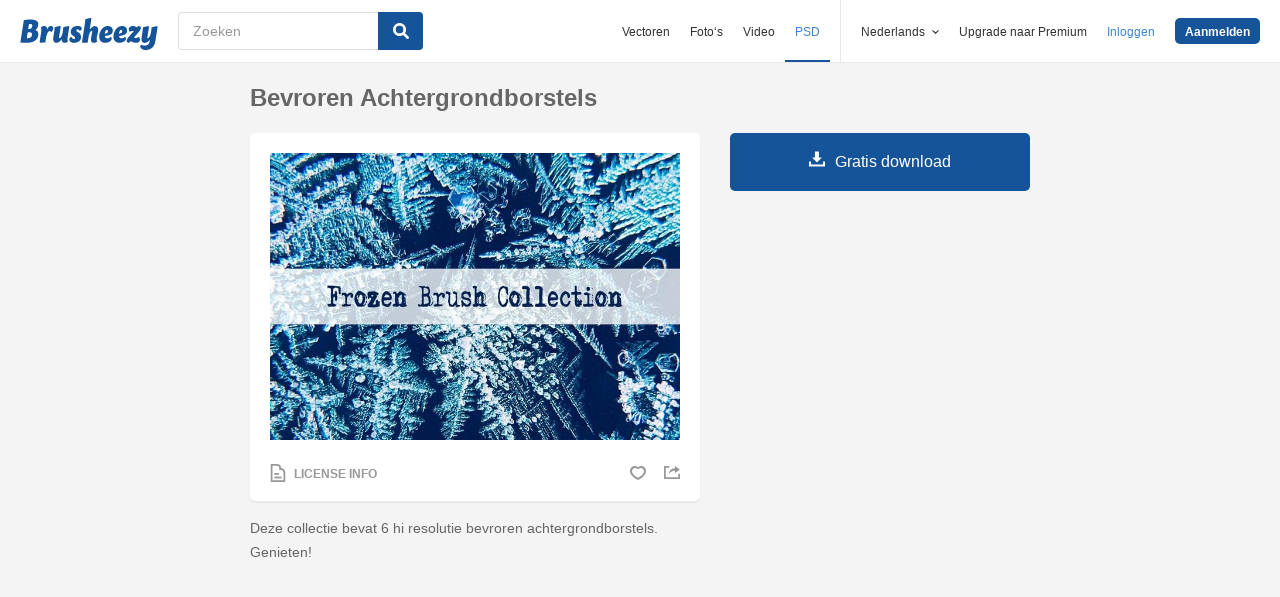

--- FILE ---
content_type: text/html; charset=utf-8
request_url: https://nl.brusheezy.com/borstels/59745-bevroren-achtergrondborstels
body_size: 34340
content:
<!DOCTYPE html>
<!--[if lt IE 7]>      <html lang="nl" xmlns:fb="http://developers.facebook.com/schema/" xmlns:og="http://opengraphprotocol.org/schema/" class="no-js lt-ie9 lt-ie8 lt-ie7"> <![endif]-->
<!--[if IE 7]>         <html lang="nl" xmlns:fb="http://developers.facebook.com/schema/" xmlns:og="http://opengraphprotocol.org/schema/" class="no-js lt-ie9 lt-ie8"> <![endif]-->
<!--[if IE 8]>         <html lang="nl" xmlns:fb="http://developers.facebook.com/schema/" xmlns:og="http://opengraphprotocol.org/schema/" class="no-js lt-ie9"> <![endif]-->
<!--[if IE 9]>         <html lang="nl" xmlns:fb="http://developers.facebook.com/schema/" xmlns:og="http://opengraphprotocol.org/schema/" class="no-js ie9"> <![endif]-->
<!--[if gt IE 9]><!--> <html lang="nl" xmlns:fb="http://developers.facebook.com/schema/" xmlns:og="http://opengraphprotocol.org/schema/" class="no-js"> <!--<![endif]-->
  <head>
	  <script type="text/javascript">window.country_code = "US";window.remote_ip_address = '18.225.57.2'</script>
        <link rel="alternate" href="https://www.brusheezy.com/brushes/59745-frozen-background-brushes" hreflang="en" />
    <link rel="alternate" href="https://es.brusheezy.com/cepillos/59745-pinceles-de-fondo-congelados" hreflang="es" />
    <link rel="alternate" href="https://pt.brusheezy.com/pinceis/59745-pinceis-de-fundo-congelado" hreflang="pt-BR" />
    <link rel="alternate" href="https://de.brusheezy.com/bursten/59745-gefrorene-hintergrundbursten" hreflang="de" />
    <link rel="alternate" href="https://fr.brusheezy.com/pinceaux/59745-pinceaux-a-fond-glace" hreflang="fr" />
    <link rel="alternate" href="https://nl.brusheezy.com/borstels/59745-bevroren-achtergrondborstels" hreflang="nl" />
    <link rel="alternate" href="https://sv.brusheezy.com/borstar/59745-frosna-bakgrundsborstar" hreflang="sv" />
    <link rel="alternate" href="https://www.brusheezy.com/brushes/59745-frozen-background-brushes" hreflang="x-default" />

    
    <link rel="dns-prefetch" href="//static.brusheezy.com">
    <meta charset="utf-8">
    <meta http-equiv="X-UA-Compatible" content="IE=edge,chrome=1">
<script>window.NREUM||(NREUM={});NREUM.info={"beacon":"bam.nr-data.net","errorBeacon":"bam.nr-data.net","licenseKey":"NRJS-e38a0a5d9f3d7a161d2","applicationID":"682498450","transactionName":"J1kMFkBaWF9cREoQVxdZFxBRUEccSl4KFQ==","queueTime":0,"applicationTime":213,"agent":""}</script>
<script>(window.NREUM||(NREUM={})).init={ajax:{deny_list:["bam.nr-data.net"]},feature_flags:["soft_nav"]};(window.NREUM||(NREUM={})).loader_config={licenseKey:"NRJS-e38a0a5d9f3d7a161d2",applicationID:"682498450",browserID:"682498528"};;/*! For license information please see nr-loader-rum-1.306.0.min.js.LICENSE.txt */
(()=>{var e,t,r={122:(e,t,r)=>{"use strict";r.d(t,{a:()=>i});var n=r(944);function i(e,t){try{if(!e||"object"!=typeof e)return(0,n.R)(3);if(!t||"object"!=typeof t)return(0,n.R)(4);const r=Object.create(Object.getPrototypeOf(t),Object.getOwnPropertyDescriptors(t)),a=0===Object.keys(r).length?e:r;for(let o in a)if(void 0!==e[o])try{if(null===e[o]){r[o]=null;continue}Array.isArray(e[o])&&Array.isArray(t[o])?r[o]=Array.from(new Set([...e[o],...t[o]])):"object"==typeof e[o]&&"object"==typeof t[o]?r[o]=i(e[o],t[o]):r[o]=e[o]}catch(e){r[o]||(0,n.R)(1,e)}return r}catch(e){(0,n.R)(2,e)}}},154:(e,t,r)=>{"use strict";r.d(t,{OF:()=>c,RI:()=>i,WN:()=>u,bv:()=>a,eN:()=>l,gm:()=>o,mw:()=>s,sb:()=>d});var n=r(863);const i="undefined"!=typeof window&&!!window.document,a="undefined"!=typeof WorkerGlobalScope&&("undefined"!=typeof self&&self instanceof WorkerGlobalScope&&self.navigator instanceof WorkerNavigator||"undefined"!=typeof globalThis&&globalThis instanceof WorkerGlobalScope&&globalThis.navigator instanceof WorkerNavigator),o=i?window:"undefined"!=typeof WorkerGlobalScope&&("undefined"!=typeof self&&self instanceof WorkerGlobalScope&&self||"undefined"!=typeof globalThis&&globalThis instanceof WorkerGlobalScope&&globalThis),s=Boolean("hidden"===o?.document?.visibilityState),c=/iPad|iPhone|iPod/.test(o.navigator?.userAgent),d=c&&"undefined"==typeof SharedWorker,u=((()=>{const e=o.navigator?.userAgent?.match(/Firefox[/\s](\d+\.\d+)/);Array.isArray(e)&&e.length>=2&&e[1]})(),Date.now()-(0,n.t)()),l=()=>"undefined"!=typeof PerformanceNavigationTiming&&o?.performance?.getEntriesByType("navigation")?.[0]?.responseStart},163:(e,t,r)=>{"use strict";r.d(t,{j:()=>E});var n=r(384),i=r(741);var a=r(555);r(860).K7.genericEvents;const o="experimental.resources",s="register",c=e=>{if(!e||"string"!=typeof e)return!1;try{document.createDocumentFragment().querySelector(e)}catch{return!1}return!0};var d=r(614),u=r(944),l=r(122);const f="[data-nr-mask]",g=e=>(0,l.a)(e,(()=>{const e={feature_flags:[],experimental:{allow_registered_children:!1,resources:!1},mask_selector:"*",block_selector:"[data-nr-block]",mask_input_options:{color:!1,date:!1,"datetime-local":!1,email:!1,month:!1,number:!1,range:!1,search:!1,tel:!1,text:!1,time:!1,url:!1,week:!1,textarea:!1,select:!1,password:!0}};return{ajax:{deny_list:void 0,block_internal:!0,enabled:!0,autoStart:!0},api:{get allow_registered_children(){return e.feature_flags.includes(s)||e.experimental.allow_registered_children},set allow_registered_children(t){e.experimental.allow_registered_children=t},duplicate_registered_data:!1},browser_consent_mode:{enabled:!1},distributed_tracing:{enabled:void 0,exclude_newrelic_header:void 0,cors_use_newrelic_header:void 0,cors_use_tracecontext_headers:void 0,allowed_origins:void 0},get feature_flags(){return e.feature_flags},set feature_flags(t){e.feature_flags=t},generic_events:{enabled:!0,autoStart:!0},harvest:{interval:30},jserrors:{enabled:!0,autoStart:!0},logging:{enabled:!0,autoStart:!0},metrics:{enabled:!0,autoStart:!0},obfuscate:void 0,page_action:{enabled:!0},page_view_event:{enabled:!0,autoStart:!0},page_view_timing:{enabled:!0,autoStart:!0},performance:{capture_marks:!1,capture_measures:!1,capture_detail:!0,resources:{get enabled(){return e.feature_flags.includes(o)||e.experimental.resources},set enabled(t){e.experimental.resources=t},asset_types:[],first_party_domains:[],ignore_newrelic:!0}},privacy:{cookies_enabled:!0},proxy:{assets:void 0,beacon:void 0},session:{expiresMs:d.wk,inactiveMs:d.BB},session_replay:{autoStart:!0,enabled:!1,preload:!1,sampling_rate:10,error_sampling_rate:100,collect_fonts:!1,inline_images:!1,fix_stylesheets:!0,mask_all_inputs:!0,get mask_text_selector(){return e.mask_selector},set mask_text_selector(t){c(t)?e.mask_selector="".concat(t,",").concat(f):""===t||null===t?e.mask_selector=f:(0,u.R)(5,t)},get block_class(){return"nr-block"},get ignore_class(){return"nr-ignore"},get mask_text_class(){return"nr-mask"},get block_selector(){return e.block_selector},set block_selector(t){c(t)?e.block_selector+=",".concat(t):""!==t&&(0,u.R)(6,t)},get mask_input_options(){return e.mask_input_options},set mask_input_options(t){t&&"object"==typeof t?e.mask_input_options={...t,password:!0}:(0,u.R)(7,t)}},session_trace:{enabled:!0,autoStart:!0},soft_navigations:{enabled:!0,autoStart:!0},spa:{enabled:!0,autoStart:!0},ssl:void 0,user_actions:{enabled:!0,elementAttributes:["id","className","tagName","type"]}}})());var p=r(154),m=r(324);let h=0;const v={buildEnv:m.F3,distMethod:m.Xs,version:m.xv,originTime:p.WN},b={consented:!1},y={appMetadata:{},get consented(){return this.session?.state?.consent||b.consented},set consented(e){b.consented=e},customTransaction:void 0,denyList:void 0,disabled:!1,harvester:void 0,isolatedBacklog:!1,isRecording:!1,loaderType:void 0,maxBytes:3e4,obfuscator:void 0,onerror:void 0,ptid:void 0,releaseIds:{},session:void 0,timeKeeper:void 0,registeredEntities:[],jsAttributesMetadata:{bytes:0},get harvestCount(){return++h}},_=e=>{const t=(0,l.a)(e,y),r=Object.keys(v).reduce((e,t)=>(e[t]={value:v[t],writable:!1,configurable:!0,enumerable:!0},e),{});return Object.defineProperties(t,r)};var w=r(701);const x=e=>{const t=e.startsWith("http");e+="/",r.p=t?e:"https://"+e};var S=r(836),k=r(241);const R={accountID:void 0,trustKey:void 0,agentID:void 0,licenseKey:void 0,applicationID:void 0,xpid:void 0},A=e=>(0,l.a)(e,R),T=new Set;function E(e,t={},r,o){let{init:s,info:c,loader_config:d,runtime:u={},exposed:l=!0}=t;if(!c){const e=(0,n.pV)();s=e.init,c=e.info,d=e.loader_config}e.init=g(s||{}),e.loader_config=A(d||{}),c.jsAttributes??={},p.bv&&(c.jsAttributes.isWorker=!0),e.info=(0,a.D)(c);const f=e.init,m=[c.beacon,c.errorBeacon];T.has(e.agentIdentifier)||(f.proxy.assets&&(x(f.proxy.assets),m.push(f.proxy.assets)),f.proxy.beacon&&m.push(f.proxy.beacon),e.beacons=[...m],function(e){const t=(0,n.pV)();Object.getOwnPropertyNames(i.W.prototype).forEach(r=>{const n=i.W.prototype[r];if("function"!=typeof n||"constructor"===n)return;let a=t[r];e[r]&&!1!==e.exposed&&"micro-agent"!==e.runtime?.loaderType&&(t[r]=(...t)=>{const n=e[r](...t);return a?a(...t):n})})}(e),(0,n.US)("activatedFeatures",w.B),e.runSoftNavOverSpa&&=!0===f.soft_navigations.enabled&&f.feature_flags.includes("soft_nav")),u.denyList=[...f.ajax.deny_list||[],...f.ajax.block_internal?m:[]],u.ptid=e.agentIdentifier,u.loaderType=r,e.runtime=_(u),T.has(e.agentIdentifier)||(e.ee=S.ee.get(e.agentIdentifier),e.exposed=l,(0,k.W)({agentIdentifier:e.agentIdentifier,drained:!!w.B?.[e.agentIdentifier],type:"lifecycle",name:"initialize",feature:void 0,data:e.config})),T.add(e.agentIdentifier)}},234:(e,t,r)=>{"use strict";r.d(t,{W:()=>a});var n=r(836),i=r(687);class a{constructor(e,t){this.agentIdentifier=e,this.ee=n.ee.get(e),this.featureName=t,this.blocked=!1}deregisterDrain(){(0,i.x3)(this.agentIdentifier,this.featureName)}}},241:(e,t,r)=>{"use strict";r.d(t,{W:()=>a});var n=r(154);const i="newrelic";function a(e={}){try{n.gm.dispatchEvent(new CustomEvent(i,{detail:e}))}catch(e){}}},261:(e,t,r)=>{"use strict";r.d(t,{$9:()=>d,BL:()=>s,CH:()=>g,Dl:()=>_,Fw:()=>y,PA:()=>h,Pl:()=>n,Pv:()=>k,Tb:()=>l,U2:()=>a,V1:()=>S,Wb:()=>x,bt:()=>b,cD:()=>v,d3:()=>w,dT:()=>c,eY:()=>p,fF:()=>f,hG:()=>i,k6:()=>o,nb:()=>m,o5:()=>u});const n="api-",i="addPageAction",a="addToTrace",o="addRelease",s="finished",c="interaction",d="log",u="noticeError",l="pauseReplay",f="recordCustomEvent",g="recordReplay",p="register",m="setApplicationVersion",h="setCurrentRouteName",v="setCustomAttribute",b="setErrorHandler",y="setPageViewName",_="setUserId",w="start",x="wrapLogger",S="measure",k="consent"},289:(e,t,r)=>{"use strict";r.d(t,{GG:()=>o,Qr:()=>c,sB:()=>s});var n=r(878),i=r(389);function a(){return"undefined"==typeof document||"complete"===document.readyState}function o(e,t){if(a())return e();const r=(0,i.J)(e),o=setInterval(()=>{a()&&(clearInterval(o),r())},500);(0,n.sp)("load",r,t)}function s(e){if(a())return e();(0,n.DD)("DOMContentLoaded",e)}function c(e){if(a())return e();(0,n.sp)("popstate",e)}},324:(e,t,r)=>{"use strict";r.d(t,{F3:()=>i,Xs:()=>a,xv:()=>n});const n="1.306.0",i="PROD",a="CDN"},374:(e,t,r)=>{r.nc=(()=>{try{return document?.currentScript?.nonce}catch(e){}return""})()},384:(e,t,r)=>{"use strict";r.d(t,{NT:()=>o,US:()=>u,Zm:()=>s,bQ:()=>d,dV:()=>c,pV:()=>l});var n=r(154),i=r(863),a=r(910);const o={beacon:"bam.nr-data.net",errorBeacon:"bam.nr-data.net"};function s(){return n.gm.NREUM||(n.gm.NREUM={}),void 0===n.gm.newrelic&&(n.gm.newrelic=n.gm.NREUM),n.gm.NREUM}function c(){let e=s();return e.o||(e.o={ST:n.gm.setTimeout,SI:n.gm.setImmediate||n.gm.setInterval,CT:n.gm.clearTimeout,XHR:n.gm.XMLHttpRequest,REQ:n.gm.Request,EV:n.gm.Event,PR:n.gm.Promise,MO:n.gm.MutationObserver,FETCH:n.gm.fetch,WS:n.gm.WebSocket},(0,a.i)(...Object.values(e.o))),e}function d(e,t){let r=s();r.initializedAgents??={},t.initializedAt={ms:(0,i.t)(),date:new Date},r.initializedAgents[e]=t}function u(e,t){s()[e]=t}function l(){return function(){let e=s();const t=e.info||{};e.info={beacon:o.beacon,errorBeacon:o.errorBeacon,...t}}(),function(){let e=s();const t=e.init||{};e.init={...t}}(),c(),function(){let e=s();const t=e.loader_config||{};e.loader_config={...t}}(),s()}},389:(e,t,r)=>{"use strict";function n(e,t=500,r={}){const n=r?.leading||!1;let i;return(...r)=>{n&&void 0===i&&(e.apply(this,r),i=setTimeout(()=>{i=clearTimeout(i)},t)),n||(clearTimeout(i),i=setTimeout(()=>{e.apply(this,r)},t))}}function i(e){let t=!1;return(...r)=>{t||(t=!0,e.apply(this,r))}}r.d(t,{J:()=>i,s:()=>n})},555:(e,t,r)=>{"use strict";r.d(t,{D:()=>s,f:()=>o});var n=r(384),i=r(122);const a={beacon:n.NT.beacon,errorBeacon:n.NT.errorBeacon,licenseKey:void 0,applicationID:void 0,sa:void 0,queueTime:void 0,applicationTime:void 0,ttGuid:void 0,user:void 0,account:void 0,product:void 0,extra:void 0,jsAttributes:{},userAttributes:void 0,atts:void 0,transactionName:void 0,tNamePlain:void 0};function o(e){try{return!!e.licenseKey&&!!e.errorBeacon&&!!e.applicationID}catch(e){return!1}}const s=e=>(0,i.a)(e,a)},566:(e,t,r)=>{"use strict";r.d(t,{LA:()=>s,bz:()=>o});var n=r(154);const i="xxxxxxxx-xxxx-4xxx-yxxx-xxxxxxxxxxxx";function a(e,t){return e?15&e[t]:16*Math.random()|0}function o(){const e=n.gm?.crypto||n.gm?.msCrypto;let t,r=0;return e&&e.getRandomValues&&(t=e.getRandomValues(new Uint8Array(30))),i.split("").map(e=>"x"===e?a(t,r++).toString(16):"y"===e?(3&a()|8).toString(16):e).join("")}function s(e){const t=n.gm?.crypto||n.gm?.msCrypto;let r,i=0;t&&t.getRandomValues&&(r=t.getRandomValues(new Uint8Array(e)));const o=[];for(var s=0;s<e;s++)o.push(a(r,i++).toString(16));return o.join("")}},606:(e,t,r)=>{"use strict";r.d(t,{i:()=>a});var n=r(908);a.on=o;var i=a.handlers={};function a(e,t,r,a){o(a||n.d,i,e,t,r)}function o(e,t,r,i,a){a||(a="feature"),e||(e=n.d);var o=t[a]=t[a]||{};(o[r]=o[r]||[]).push([e,i])}},607:(e,t,r)=>{"use strict";r.d(t,{W:()=>n});const n=(0,r(566).bz)()},614:(e,t,r)=>{"use strict";r.d(t,{BB:()=>o,H3:()=>n,g:()=>d,iL:()=>c,tS:()=>s,uh:()=>i,wk:()=>a});const n="NRBA",i="SESSION",a=144e5,o=18e5,s={STARTED:"session-started",PAUSE:"session-pause",RESET:"session-reset",RESUME:"session-resume",UPDATE:"session-update"},c={SAME_TAB:"same-tab",CROSS_TAB:"cross-tab"},d={OFF:0,FULL:1,ERROR:2}},630:(e,t,r)=>{"use strict";r.d(t,{T:()=>n});const n=r(860).K7.pageViewEvent},646:(e,t,r)=>{"use strict";r.d(t,{y:()=>n});class n{constructor(e){this.contextId=e}}},687:(e,t,r)=>{"use strict";r.d(t,{Ak:()=>d,Ze:()=>f,x3:()=>u});var n=r(241),i=r(836),a=r(606),o=r(860),s=r(646);const c={};function d(e,t){const r={staged:!1,priority:o.P3[t]||0};l(e),c[e].get(t)||c[e].set(t,r)}function u(e,t){e&&c[e]&&(c[e].get(t)&&c[e].delete(t),p(e,t,!1),c[e].size&&g(e))}function l(e){if(!e)throw new Error("agentIdentifier required");c[e]||(c[e]=new Map)}function f(e="",t="feature",r=!1){if(l(e),!e||!c[e].get(t)||r)return p(e,t);c[e].get(t).staged=!0,g(e)}function g(e){const t=Array.from(c[e]);t.every(([e,t])=>t.staged)&&(t.sort((e,t)=>e[1].priority-t[1].priority),t.forEach(([t])=>{c[e].delete(t),p(e,t)}))}function p(e,t,r=!0){const o=e?i.ee.get(e):i.ee,c=a.i.handlers;if(!o.aborted&&o.backlog&&c){if((0,n.W)({agentIdentifier:e,type:"lifecycle",name:"drain",feature:t}),r){const e=o.backlog[t],r=c[t];if(r){for(let t=0;e&&t<e.length;++t)m(e[t],r);Object.entries(r).forEach(([e,t])=>{Object.values(t||{}).forEach(t=>{t[0]?.on&&t[0]?.context()instanceof s.y&&t[0].on(e,t[1])})})}}o.isolatedBacklog||delete c[t],o.backlog[t]=null,o.emit("drain-"+t,[])}}function m(e,t){var r=e[1];Object.values(t[r]||{}).forEach(t=>{var r=e[0];if(t[0]===r){var n=t[1],i=e[3],a=e[2];n.apply(i,a)}})}},699:(e,t,r)=>{"use strict";r.d(t,{It:()=>a,KC:()=>s,No:()=>i,qh:()=>o});var n=r(860);const i=16e3,a=1e6,o="SESSION_ERROR",s={[n.K7.logging]:!0,[n.K7.genericEvents]:!1,[n.K7.jserrors]:!1,[n.K7.ajax]:!1}},701:(e,t,r)=>{"use strict";r.d(t,{B:()=>a,t:()=>o});var n=r(241);const i=new Set,a={};function o(e,t){const r=t.agentIdentifier;a[r]??={},e&&"object"==typeof e&&(i.has(r)||(t.ee.emit("rumresp",[e]),a[r]=e,i.add(r),(0,n.W)({agentIdentifier:r,loaded:!0,drained:!0,type:"lifecycle",name:"load",feature:void 0,data:e})))}},741:(e,t,r)=>{"use strict";r.d(t,{W:()=>a});var n=r(944),i=r(261);class a{#e(e,...t){if(this[e]!==a.prototype[e])return this[e](...t);(0,n.R)(35,e)}addPageAction(e,t){return this.#e(i.hG,e,t)}register(e){return this.#e(i.eY,e)}recordCustomEvent(e,t){return this.#e(i.fF,e,t)}setPageViewName(e,t){return this.#e(i.Fw,e,t)}setCustomAttribute(e,t,r){return this.#e(i.cD,e,t,r)}noticeError(e,t){return this.#e(i.o5,e,t)}setUserId(e){return this.#e(i.Dl,e)}setApplicationVersion(e){return this.#e(i.nb,e)}setErrorHandler(e){return this.#e(i.bt,e)}addRelease(e,t){return this.#e(i.k6,e,t)}log(e,t){return this.#e(i.$9,e,t)}start(){return this.#e(i.d3)}finished(e){return this.#e(i.BL,e)}recordReplay(){return this.#e(i.CH)}pauseReplay(){return this.#e(i.Tb)}addToTrace(e){return this.#e(i.U2,e)}setCurrentRouteName(e){return this.#e(i.PA,e)}interaction(e){return this.#e(i.dT,e)}wrapLogger(e,t,r){return this.#e(i.Wb,e,t,r)}measure(e,t){return this.#e(i.V1,e,t)}consent(e){return this.#e(i.Pv,e)}}},782:(e,t,r)=>{"use strict";r.d(t,{T:()=>n});const n=r(860).K7.pageViewTiming},836:(e,t,r)=>{"use strict";r.d(t,{P:()=>s,ee:()=>c});var n=r(384),i=r(990),a=r(646),o=r(607);const s="nr@context:".concat(o.W),c=function e(t,r){var n={},o={},u={},l=!1;try{l=16===r.length&&d.initializedAgents?.[r]?.runtime.isolatedBacklog}catch(e){}var f={on:p,addEventListener:p,removeEventListener:function(e,t){var r=n[e];if(!r)return;for(var i=0;i<r.length;i++)r[i]===t&&r.splice(i,1)},emit:function(e,r,n,i,a){!1!==a&&(a=!0);if(c.aborted&&!i)return;t&&a&&t.emit(e,r,n);var s=g(n);m(e).forEach(e=>{e.apply(s,r)});var d=v()[o[e]];d&&d.push([f,e,r,s]);return s},get:h,listeners:m,context:g,buffer:function(e,t){const r=v();if(t=t||"feature",f.aborted)return;Object.entries(e||{}).forEach(([e,n])=>{o[n]=t,t in r||(r[t]=[])})},abort:function(){f._aborted=!0,Object.keys(f.backlog).forEach(e=>{delete f.backlog[e]})},isBuffering:function(e){return!!v()[o[e]]},debugId:r,backlog:l?{}:t&&"object"==typeof t.backlog?t.backlog:{},isolatedBacklog:l};return Object.defineProperty(f,"aborted",{get:()=>{let e=f._aborted||!1;return e||(t&&(e=t.aborted),e)}}),f;function g(e){return e&&e instanceof a.y?e:e?(0,i.I)(e,s,()=>new a.y(s)):new a.y(s)}function p(e,t){n[e]=m(e).concat(t)}function m(e){return n[e]||[]}function h(t){return u[t]=u[t]||e(f,t)}function v(){return f.backlog}}(void 0,"globalEE"),d=(0,n.Zm)();d.ee||(d.ee=c)},843:(e,t,r)=>{"use strict";r.d(t,{G:()=>a,u:()=>i});var n=r(878);function i(e,t=!1,r,i){(0,n.DD)("visibilitychange",function(){if(t)return void("hidden"===document.visibilityState&&e());e(document.visibilityState)},r,i)}function a(e,t,r){(0,n.sp)("pagehide",e,t,r)}},860:(e,t,r)=>{"use strict";r.d(t,{$J:()=>u,K7:()=>c,P3:()=>d,XX:()=>i,Yy:()=>s,df:()=>a,qY:()=>n,v4:()=>o});const n="events",i="jserrors",a="browser/blobs",o="rum",s="browser/logs",c={ajax:"ajax",genericEvents:"generic_events",jserrors:i,logging:"logging",metrics:"metrics",pageAction:"page_action",pageViewEvent:"page_view_event",pageViewTiming:"page_view_timing",sessionReplay:"session_replay",sessionTrace:"session_trace",softNav:"soft_navigations",spa:"spa"},d={[c.pageViewEvent]:1,[c.pageViewTiming]:2,[c.metrics]:3,[c.jserrors]:4,[c.spa]:5,[c.ajax]:6,[c.sessionTrace]:7,[c.softNav]:8,[c.sessionReplay]:9,[c.logging]:10,[c.genericEvents]:11},u={[c.pageViewEvent]:o,[c.pageViewTiming]:n,[c.ajax]:n,[c.spa]:n,[c.softNav]:n,[c.metrics]:i,[c.jserrors]:i,[c.sessionTrace]:a,[c.sessionReplay]:a,[c.logging]:s,[c.genericEvents]:"ins"}},863:(e,t,r)=>{"use strict";function n(){return Math.floor(performance.now())}r.d(t,{t:()=>n})},878:(e,t,r)=>{"use strict";function n(e,t){return{capture:e,passive:!1,signal:t}}function i(e,t,r=!1,i){window.addEventListener(e,t,n(r,i))}function a(e,t,r=!1,i){document.addEventListener(e,t,n(r,i))}r.d(t,{DD:()=>a,jT:()=>n,sp:()=>i})},908:(e,t,r)=>{"use strict";r.d(t,{d:()=>n,p:()=>i});var n=r(836).ee.get("handle");function i(e,t,r,i,a){a?(a.buffer([e],i),a.emit(e,t,r)):(n.buffer([e],i),n.emit(e,t,r))}},910:(e,t,r)=>{"use strict";r.d(t,{i:()=>a});var n=r(944);const i=new Map;function a(...e){return e.every(e=>{if(i.has(e))return i.get(e);const t="function"==typeof e?e.toString():"",r=t.includes("[native code]"),a=t.includes("nrWrapper");return r||a||(0,n.R)(64,e?.name||t),i.set(e,r),r})}},944:(e,t,r)=>{"use strict";r.d(t,{R:()=>i});var n=r(241);function i(e,t){"function"==typeof console.debug&&(console.debug("New Relic Warning: https://github.com/newrelic/newrelic-browser-agent/blob/main/docs/warning-codes.md#".concat(e),t),(0,n.W)({agentIdentifier:null,drained:null,type:"data",name:"warn",feature:"warn",data:{code:e,secondary:t}}))}},969:(e,t,r)=>{"use strict";r.d(t,{TZ:()=>n,XG:()=>s,rs:()=>i,xV:()=>o,z_:()=>a});const n=r(860).K7.metrics,i="sm",a="cm",o="storeSupportabilityMetrics",s="storeEventMetrics"},990:(e,t,r)=>{"use strict";r.d(t,{I:()=>i});var n=Object.prototype.hasOwnProperty;function i(e,t,r){if(n.call(e,t))return e[t];var i=r();if(Object.defineProperty&&Object.keys)try{return Object.defineProperty(e,t,{value:i,writable:!0,enumerable:!1}),i}catch(e){}return e[t]=i,i}}},n={};function i(e){var t=n[e];if(void 0!==t)return t.exports;var a=n[e]={exports:{}};return r[e](a,a.exports,i),a.exports}i.m=r,i.d=(e,t)=>{for(var r in t)i.o(t,r)&&!i.o(e,r)&&Object.defineProperty(e,r,{enumerable:!0,get:t[r]})},i.f={},i.e=e=>Promise.all(Object.keys(i.f).reduce((t,r)=>(i.f[r](e,t),t),[])),i.u=e=>"nr-rum-1.306.0.min.js",i.o=(e,t)=>Object.prototype.hasOwnProperty.call(e,t),e={},t="NRBA-1.306.0.PROD:",i.l=(r,n,a,o)=>{if(e[r])e[r].push(n);else{var s,c;if(void 0!==a)for(var d=document.getElementsByTagName("script"),u=0;u<d.length;u++){var l=d[u];if(l.getAttribute("src")==r||l.getAttribute("data-webpack")==t+a){s=l;break}}if(!s){c=!0;var f={296:"sha512-XHJAyYwsxAD4jnOFenBf2aq49/pv28jKOJKs7YGQhagYYI2Zk8nHflZPdd7WiilkmEkgIZQEFX4f1AJMoyzKwA=="};(s=document.createElement("script")).charset="utf-8",i.nc&&s.setAttribute("nonce",i.nc),s.setAttribute("data-webpack",t+a),s.src=r,0!==s.src.indexOf(window.location.origin+"/")&&(s.crossOrigin="anonymous"),f[o]&&(s.integrity=f[o])}e[r]=[n];var g=(t,n)=>{s.onerror=s.onload=null,clearTimeout(p);var i=e[r];if(delete e[r],s.parentNode&&s.parentNode.removeChild(s),i&&i.forEach(e=>e(n)),t)return t(n)},p=setTimeout(g.bind(null,void 0,{type:"timeout",target:s}),12e4);s.onerror=g.bind(null,s.onerror),s.onload=g.bind(null,s.onload),c&&document.head.appendChild(s)}},i.r=e=>{"undefined"!=typeof Symbol&&Symbol.toStringTag&&Object.defineProperty(e,Symbol.toStringTag,{value:"Module"}),Object.defineProperty(e,"__esModule",{value:!0})},i.p="https://js-agent.newrelic.com/",(()=>{var e={374:0,840:0};i.f.j=(t,r)=>{var n=i.o(e,t)?e[t]:void 0;if(0!==n)if(n)r.push(n[2]);else{var a=new Promise((r,i)=>n=e[t]=[r,i]);r.push(n[2]=a);var o=i.p+i.u(t),s=new Error;i.l(o,r=>{if(i.o(e,t)&&(0!==(n=e[t])&&(e[t]=void 0),n)){var a=r&&("load"===r.type?"missing":r.type),o=r&&r.target&&r.target.src;s.message="Loading chunk "+t+" failed: ("+a+": "+o+")",s.name="ChunkLoadError",s.type=a,s.request=o,n[1](s)}},"chunk-"+t,t)}};var t=(t,r)=>{var n,a,[o,s,c]=r,d=0;if(o.some(t=>0!==e[t])){for(n in s)i.o(s,n)&&(i.m[n]=s[n]);if(c)c(i)}for(t&&t(r);d<o.length;d++)a=o[d],i.o(e,a)&&e[a]&&e[a][0](),e[a]=0},r=self["webpackChunk:NRBA-1.306.0.PROD"]=self["webpackChunk:NRBA-1.306.0.PROD"]||[];r.forEach(t.bind(null,0)),r.push=t.bind(null,r.push.bind(r))})(),(()=>{"use strict";i(374);var e=i(566),t=i(741);class r extends t.W{agentIdentifier=(0,e.LA)(16)}var n=i(860);const a=Object.values(n.K7);var o=i(163);var s=i(908),c=i(863),d=i(261),u=i(241),l=i(944),f=i(701),g=i(969);function p(e,t,i,a){const o=a||i;!o||o[e]&&o[e]!==r.prototype[e]||(o[e]=function(){(0,s.p)(g.xV,["API/"+e+"/called"],void 0,n.K7.metrics,i.ee),(0,u.W)({agentIdentifier:i.agentIdentifier,drained:!!f.B?.[i.agentIdentifier],type:"data",name:"api",feature:d.Pl+e,data:{}});try{return t.apply(this,arguments)}catch(e){(0,l.R)(23,e)}})}function m(e,t,r,n,i){const a=e.info;null===r?delete a.jsAttributes[t]:a.jsAttributes[t]=r,(i||null===r)&&(0,s.p)(d.Pl+n,[(0,c.t)(),t,r],void 0,"session",e.ee)}var h=i(687),v=i(234),b=i(289),y=i(154),_=i(384);const w=e=>y.RI&&!0===e?.privacy.cookies_enabled;function x(e){return!!(0,_.dV)().o.MO&&w(e)&&!0===e?.session_trace.enabled}var S=i(389),k=i(699);class R extends v.W{constructor(e,t){super(e.agentIdentifier,t),this.agentRef=e,this.abortHandler=void 0,this.featAggregate=void 0,this.loadedSuccessfully=void 0,this.onAggregateImported=new Promise(e=>{this.loadedSuccessfully=e}),this.deferred=Promise.resolve(),!1===e.init[this.featureName].autoStart?this.deferred=new Promise((t,r)=>{this.ee.on("manual-start-all",(0,S.J)(()=>{(0,h.Ak)(e.agentIdentifier,this.featureName),t()}))}):(0,h.Ak)(e.agentIdentifier,t)}importAggregator(e,t,r={}){if(this.featAggregate)return;const n=async()=>{let n;await this.deferred;try{if(w(e.init)){const{setupAgentSession:t}=await i.e(296).then(i.bind(i,305));n=t(e)}}catch(e){(0,l.R)(20,e),this.ee.emit("internal-error",[e]),(0,s.p)(k.qh,[e],void 0,this.featureName,this.ee)}try{if(!this.#t(this.featureName,n,e.init))return(0,h.Ze)(this.agentIdentifier,this.featureName),void this.loadedSuccessfully(!1);const{Aggregate:i}=await t();this.featAggregate=new i(e,r),e.runtime.harvester.initializedAggregates.push(this.featAggregate),this.loadedSuccessfully(!0)}catch(e){(0,l.R)(34,e),this.abortHandler?.(),(0,h.Ze)(this.agentIdentifier,this.featureName,!0),this.loadedSuccessfully(!1),this.ee&&this.ee.abort()}};y.RI?(0,b.GG)(()=>n(),!0):n()}#t(e,t,r){if(this.blocked)return!1;switch(e){case n.K7.sessionReplay:return x(r)&&!!t;case n.K7.sessionTrace:return!!t;default:return!0}}}var A=i(630),T=i(614);class E extends R{static featureName=A.T;constructor(e){var t;super(e,A.T),this.setupInspectionEvents(e.agentIdentifier),t=e,p(d.Fw,function(e,r){"string"==typeof e&&("/"!==e.charAt(0)&&(e="/"+e),t.runtime.customTransaction=(r||"http://custom.transaction")+e,(0,s.p)(d.Pl+d.Fw,[(0,c.t)()],void 0,void 0,t.ee))},t),this.importAggregator(e,()=>i.e(296).then(i.bind(i,943)))}setupInspectionEvents(e){const t=(t,r)=>{t&&(0,u.W)({agentIdentifier:e,timeStamp:t.timeStamp,loaded:"complete"===t.target.readyState,type:"window",name:r,data:t.target.location+""})};(0,b.sB)(e=>{t(e,"DOMContentLoaded")}),(0,b.GG)(e=>{t(e,"load")}),(0,b.Qr)(e=>{t(e,"navigate")}),this.ee.on(T.tS.UPDATE,(t,r)=>{(0,u.W)({agentIdentifier:e,type:"lifecycle",name:"session",data:r})})}}var N=i(843),I=i(782);class j extends R{static featureName=I.T;constructor(e){super(e,I.T),y.RI&&((0,N.u)(()=>(0,s.p)("docHidden",[(0,c.t)()],void 0,I.T,this.ee),!0),(0,N.G)(()=>(0,s.p)("winPagehide",[(0,c.t)()],void 0,I.T,this.ee)),this.importAggregator(e,()=>i.e(296).then(i.bind(i,117))))}}class P extends R{static featureName=g.TZ;constructor(e){super(e,g.TZ),y.RI&&document.addEventListener("securitypolicyviolation",e=>{(0,s.p)(g.xV,["Generic/CSPViolation/Detected"],void 0,this.featureName,this.ee)}),this.importAggregator(e,()=>i.e(296).then(i.bind(i,623)))}}new class extends r{constructor(e){var t;(super(),y.gm)?(this.features={},(0,_.bQ)(this.agentIdentifier,this),this.desiredFeatures=new Set(e.features||[]),this.desiredFeatures.add(E),this.runSoftNavOverSpa=[...this.desiredFeatures].some(e=>e.featureName===n.K7.softNav),(0,o.j)(this,e,e.loaderType||"agent"),t=this,p(d.cD,function(e,r,n=!1){if("string"==typeof e){if(["string","number","boolean"].includes(typeof r)||null===r)return m(t,e,r,d.cD,n);(0,l.R)(40,typeof r)}else(0,l.R)(39,typeof e)},t),function(e){p(d.Dl,function(t){if("string"==typeof t||null===t)return m(e,"enduser.id",t,d.Dl,!0);(0,l.R)(41,typeof t)},e)}(this),function(e){p(d.nb,function(t){if("string"==typeof t||null===t)return m(e,"application.version",t,d.nb,!1);(0,l.R)(42,typeof t)},e)}(this),function(e){p(d.d3,function(){e.ee.emit("manual-start-all")},e)}(this),function(e){p(d.Pv,function(t=!0){if("boolean"==typeof t){if((0,s.p)(d.Pl+d.Pv,[t],void 0,"session",e.ee),e.runtime.consented=t,t){const t=e.features.page_view_event;t.onAggregateImported.then(e=>{const r=t.featAggregate;e&&!r.sentRum&&r.sendRum()})}}else(0,l.R)(65,typeof t)},e)}(this),this.run()):(0,l.R)(21)}get config(){return{info:this.info,init:this.init,loader_config:this.loader_config,runtime:this.runtime}}get api(){return this}run(){try{const e=function(e){const t={};return a.forEach(r=>{t[r]=!!e[r]?.enabled}),t}(this.init),t=[...this.desiredFeatures];t.sort((e,t)=>n.P3[e.featureName]-n.P3[t.featureName]),t.forEach(t=>{if(!e[t.featureName]&&t.featureName!==n.K7.pageViewEvent)return;if(this.runSoftNavOverSpa&&t.featureName===n.K7.spa)return;if(!this.runSoftNavOverSpa&&t.featureName===n.K7.softNav)return;const r=function(e){switch(e){case n.K7.ajax:return[n.K7.jserrors];case n.K7.sessionTrace:return[n.K7.ajax,n.K7.pageViewEvent];case n.K7.sessionReplay:return[n.K7.sessionTrace];case n.K7.pageViewTiming:return[n.K7.pageViewEvent];default:return[]}}(t.featureName).filter(e=>!(e in this.features));r.length>0&&(0,l.R)(36,{targetFeature:t.featureName,missingDependencies:r}),this.features[t.featureName]=new t(this)})}catch(e){(0,l.R)(22,e);for(const e in this.features)this.features[e].abortHandler?.();const t=(0,_.Zm)();delete t.initializedAgents[this.agentIdentifier]?.features,delete this.sharedAggregator;return t.ee.get(this.agentIdentifier).abort(),!1}}}({features:[E,j,P],loaderType:"lite"})})()})();</script>
    <meta name="viewport" content="width=device-width, initial-scale=1.0, minimum-scale=1.0" />
    <title>Bevroren Achtergrondborstels - Gratis Photoshop-penselen bij Brusheezy!</title>
<meta content="Photoshop-penselen - Brusheezy heeft een gigantische collectie van Photoshop-penselen, -patronen, -textures, -actions, -vormen, -stijlen, -kleurovergangen én PSD&#x27;s om te downloaden, of om te delen!" name="description" />
<meta content="brusheezy" name="twitter:site" />
<meta content="brusheezy" name="twitter:creator" />
<meta content="summary_large_image" name="twitter:card" />
<meta content="https://static.brusheezy.com/system/resources/previews/000/059/745/original/frozen-background-brushes.jpg" name="twitter:image" />
<meta content="Brusheezy" property="og:site_name" />
<meta content="Bevroren Achtergrondborstels" property="og:title" />
<meta content="https://nl.brusheezy.com/borstels/59745-bevroren-achtergrondborstels" property="og:url" />
<meta content="nl_NL" property="og:locale" />
<meta content="en_US" property="og:locale:alternate" />
<meta content="de_DE" property="og:locale:alternate" />
<meta content="es_ES" property="og:locale:alternate" />
<meta content="fr_FR" property="og:locale:alternate" />
<meta content="pt_BR" property="og:locale:alternate" />
<meta content="sv_SE" property="og:locale:alternate" />
<meta content="https://static.brusheezy.com/system/resources/previews/000/059/745/original/frozen-background-brushes.jpg" property="og:image" />
    <link href="/favicon.ico" rel="shortcut icon"></link><link href="/favicon.png" rel="icon" sizes="48x48" type="image/png"></link><link href="/apple-touch-icon-precomposed.png" rel="apple-touch-icon-precomposed"></link>
    <link href="https://maxcdn.bootstrapcdn.com/font-awesome/4.6.3/css/font-awesome.min.css" media="screen" rel="stylesheet" type="text/css" />
    <script src="https://static.brusheezy.com/assets/modernizr.custom.83825-93372fb200ead74f1d44254d993c5440.js" type="text/javascript"></script>
    <link href="https://static.brusheezy.com/assets/application-e6fc89b3e1f8c6290743690971644994.css" media="screen" rel="stylesheet" type="text/css" />
    <link href="https://static.brusheezy.com/assets/print-ac38768f09270df2214d2c500c647adc.css" media="print" rel="stylesheet" type="text/css" />
    <link href="https://feeds.feedburner.com/eezyinc/brusheezy-images" rel="alternate" title="RSS" type="application/rss+xml" />

        <link rel="canonical" href="https://nl.brusheezy.com/borstels/59745-bevroren-achtergrondborstels">


    <meta content="authenticity_token" name="csrf-param" />
<meta content="CgUISB8hwKL9IE+v9iCo40I7VRoacI9BtGoEvOrVhwc=" name="csrf-token" />
    <!-- Begin TextBlock "HTML - Head" -->
<meta name="google-site-verification" content="pfGHD8M12iD8MZoiUsSycicUuSitnj2scI2cB_MvoYw" />
<meta name="google-site-verification" content="b4_frnI9j9l6Hs7d1QntimjvrZOtJ8x8ykl7RfeJS2Y" />
<meta name="tinfoil-site-verification" content="6d4a376b35cc11699dd86a787c7b5ae10b5c70f0" />
<meta name="msvalidate.01" content="9E7A3F56C01FB9B69FCDD1FBD287CAE4" />
<meta name="p:domain_verify" content="e95f03b955f8191de30e476f8527821e"/>
<meta property="fb:page_id" content="111431139680" />
<meta name="google" content="nositelinkssearchbox" />
<meta name="referrer" content="unsafe-url" />
<!--<script type="text/javascript" src="http://api.xeezy.com/api.min.js"></script>-->
<!--<script async src="//cdn-s2s.buysellads.net/pub/brusheezy.js" data-cfasync="false"></script>-->
<link href="https://plus.google.com/116840303500574370724" rel="publisher" />

<script>
  var iStockCoupon = { 
    // --- ADMIN CONIG----
    Code: 'EEZYOFF14', 
    Message: 'Hurry! Offer Expires 10/31/2013',
    // -------------------

    showPopup: function() {
      var win = window.open("", "istock-sale", "width=520,height=320");
      var wrap = win.document.createElement('div'); 
      wrap.setAttribute('class', 'sale-wrapper');
      
      var logo = win.document.createElement('img');
      logo.setAttribute('src', '//static.vecteezy.com/system/assets/asset_files/000/000/171/original/new-istock-logo.jpg');
      wrap.appendChild(logo);
      
      var code = win.document.createElement('div');
      code.setAttribute('class','code');
      code.appendChild(win.document.createTextNode(iStockCoupon.Code));
      wrap.appendChild(code);
      
      var expires = win.document.createElement('div');
      expires.setAttribute('class','expire');
      expires.appendChild(win.document.createTextNode(iStockCoupon.Message));
      wrap.appendChild(expires);
      
      var close = win.document.createElement('a');
      close.setAttribute('href', '#');
      close.appendChild(win.document.createTextNode('Close Window'));
      wrap.appendChild(close);
      
      var style = win.document.createElement('style');
      close.setAttribute('onclick', 'window.close()');
  
      style.appendChild(win.document.createTextNode("a{margin-top: 40px;display:block;font-size:12px;color:rgb(73,149,203);text-decoration:none;} .expire{margin-top:16px;color: rgb(81,81,81);font-size:24px;} .code{margin-top:20px;font-size:50px;font-weight:700;text-transform:uppercase;} img{margin-top:44px;} body{padding:0;margin:0;text-align:center;font-family:sans-serif;} .sale-wrapper{height:288px;border:16px solid #a1a1a1;}"));
      win.document.body.appendChild(style);
      win.document.body.appendChild(wrap);        
    },
  };

</script>
<script src="https://cdn.optimizely.com/js/168948327.js"></script>

<script>var AdminHideEezyPremiumPopup = false</script>
<!-- TradeDoubler site verification 2802548 -->



<!-- End TextBlock "HTML - Head" -->
      <link href="https://static.brusheezy.com/assets/resource-show-090e629f8c47746d2d8ac3af6444ea40.css" media="screen" rel="stylesheet" type="text/css" />
  <script type="text/javascript">
    var is_show_page = true;
  </script>

  <script type="text/javascript">
      var resource_id = 59745;
      var custom_vert_text = "arctisch";
  </script>

      <div hidden itemprop="image" itemscope itemtype="http://schema.org/ImageObject">

        <meta itemprop="author" content="MegsDesigns">


        <meta itemprop="datePublished" content="2017-07-27">

      <meta itemprop="thumbnailUrl" content="https://static.brusheezy.com/system/resources/thumbnails/000/059/745/original/DD-Frozen-Brush-Collection_Preview.jpg">
      <meta itemprop="name" content="Bevroren Achtergrondborstels" />
      <meta itemprop="description" content="Deze collectie bevat 6 hi resolutie bevroren achtergrondborstels. Genieten!">
        <meta itemprop="contentUrl" content="https://static.brusheezy.com/system/resources/previews/000/059/745/original/frozen-background-brushes.jpg">
    </div>
  <link href="https://static.brusheezy.com/assets/resources/download_ad/download_ad_modal-1321ec8bcc15ba850988879cb0d3a09e.css" media="screen" rel="stylesheet" type="text/css" />


    <script type="application/ld+json">
      {
        "@context": "http://schema.org",
        "@type": "WebSite",
        "name": "brusheezy",
        "url": "https://www.brusheezy.com"
      }
   </script>

    <script type="application/ld+json">
      {
      "@context": "http://schema.org",
      "@type": "Organization",
      "url": "https://www.brusheezy.com",
      "logo": "https://static.brusheezy.com/assets/structured_data/brusheezy-logo-63a0370ba72197d03d41c8ee2a3fe30d.svg",
      "sameAs": [
        "https://www.facebook.com/brusheezy",
        "https://twitter.com/brusheezy",
        "https://pinterest.com/brusheezy/",
        "https://www.youtube.com/EezyInc",
        "https://instagram.com/eezy/",
        "https://www.snapchat.com/add/eezy",
        "https://google.com/+brusheezy"
      ]
     }
    </script>

    <script src="https://static.brusheezy.com/assets/sp-32e34cb9c56d3cd62718aba7a1338855.js" type="text/javascript"></script>
<script type="text/javascript">
  document.addEventListener('DOMContentLoaded', function() {
    snowplow('newTracker', 'sp', 'a.vecteezy.com', {
      appId: 'brusheezy_production',
      discoverRootDomain: true,
      eventMethod: 'beacon',
      cookieSameSite: 'Lax',
      context: {
        webPage: true,
        performanceTiming: true,
        gaCookies: true,
        geolocation: false
      }
    });
    snowplow('setUserIdFromCookie', 'rollout');
    snowplow('enableActivityTracking', {minimumVisitLength: 10, heartbeatDelay: 10});
    snowplow('enableLinkClickTracking');
    snowplow('trackPageView');
  });
</script>

  </head>

  <body class="proper-sticky-ads   fullwidth flex  redesign-layout resources-show"
        data-site="brusheezy">
    
<link rel="preconnect" href="https://a.pub.network/" crossorigin />
<link rel="preconnect" href="https://b.pub.network/" crossorigin />
<link rel="preconnect" href="https://c.pub.network/" crossorigin />
<link rel="preconnect" href="https://d.pub.network/" crossorigin />
<link rel="preconnect" href="https://c.amazon-adsystem.com" crossorigin />
<link rel="preconnect" href="https://s.amazon-adsystem.com" crossorigin />
<link rel="preconnect" href="https://secure.quantserve.com/" crossorigin />
<link rel="preconnect" href="https://rules.quantcount.com/" crossorigin />
<link rel="preconnect" href="https://pixel.quantserve.com/" crossorigin />
<link rel="preconnect" href="https://btloader.com/" crossorigin />
<link rel="preconnect" href="https://api.btloader.com/" crossorigin />
<link rel="preconnect" href="https://confiant-integrations.global.ssl.fastly.net" crossorigin />
<link rel="stylesheet" href="https://a.pub.network/brusheezy-com/cls.css">
<script data-cfasync="false" type="text/javascript">
  var freestar = freestar || {};
  freestar.queue = freestar.queue || [];
  freestar.config = freestar.config || {};
  freestar.config.enabled_slots = [];
  freestar.initCallback = function () { (freestar.config.enabled_slots.length === 0) ? freestar.initCallbackCalled = false : freestar.newAdSlots(freestar.config.enabled_slots) }
</script>
<script src="https://a.pub.network/brusheezy-com/pubfig.min.js" data-cfasync="false" async></script>
<style>
.fs-sticky-footer {
  background: rgba(247, 247, 247, 0.9) !important;
}
</style>
<!-- Tag ID: brusheezy_1x1_bouncex -->
<div align="center" id="brusheezy_1x1_bouncex">
 <script data-cfasync="false" type="text/javascript">
  freestar.config.enabled_slots.push({ placementName: "brusheezy_1x1_bouncex", slotId: "brusheezy_1x1_bouncex" });
 </script>
</div>


      <script src="https://static.brusheezy.com/assets/partner-service-v3-b8d5668d95732f2d5a895618bbc192d0.js" type="text/javascript"></script>

<script type="text/javascript">
  window.partnerService = new window.PartnerService({
    baseUrl: 'https://p.sa7eer.com',
    site: 'brusheezy',
    contentType: "vector",
    locale: 'nl',
    controllerName: 'resources',
    pageviewGuid: '7e3be046-5eb2-472e-98b6-529d71d43369',
    sessionGuid: '3815f952-9f6b-4c04-914c-d97a14397a37',
  });
</script>


    
      

    <div id="fb-root"></div>



      
<header class="ez-site-header ">
  <div class="max-inner is-logged-out">
    <div class='ez-site-header__logo'>
  <a href="https://nl.brusheezy.com/" title="Brusheezy"><svg xmlns="http://www.w3.org/2000/svg" id="Layer_1" data-name="Layer 1" viewBox="0 0 248 57.8"><title>brusheezy-logo-color</title><path class="cls-1" d="M32.4,29.6c0,9.9-9.2,15.3-21.1,15.3-3.9,0-11-.6-11.3-.6L6.3,3.9A61.78,61.78,0,0,1,18,2.7c9.6,0,14.5,3,14.5,8.8a12.42,12.42,0,0,1-5.3,10.2A7.9,7.9,0,0,1,32.4,29.6Zm-11.3.1c0-2.8-1.7-3.9-4.6-3.9-1,0-2.1.1-3.2.2L11.7,36.6c.5,0,1,.1,1.5.1C18.4,36.7,21.1,34,21.1,29.7ZM15.6,10.9l-1.4,9h2.2c3.1,0,5.1-2.9,5.1-6,0-2.1-1.1-3.1-3.4-3.1A10.87,10.87,0,0,0,15.6,10.9Z" transform="translate(0 0)"></path><path class="cls-1" d="M55.3,14.4c2.6,0,4,1.6,4,4.4a8.49,8.49,0,0,1-3.6,6.8,3,3,0,0,0-2.7-2c-4.5,0-6.3,10.6-6.4,11.2L46,38.4l-.9,5.9c-3.1,0-6.9.3-8.1.3a4,4,0,0,1-2.2-1l.8-5.2,2-13,.1-.8c.8-5.4-.7-7.7-.7-7.7a9.11,9.11,0,0,1,6.1-2.5c3.4,0,5.2,2,5.3,6.3,1.2-3.1,3.2-6.3,6.9-6.3Z" transform="translate(0 0)"></path><path class="cls-1" d="M85.4,34.7c-.8,5.4.7,7.7.7,7.7A9.11,9.11,0,0,1,80,44.9c-3.5,0-5.3-2.2-5.3-6.7-2.4,3.7-5.6,6.7-9.7,6.7-4.4,0-6.4-3.7-5.3-11.2L61,25.6c.8-5,1-9,1-9,3.2-.6,7.3-2.1,8.8-2.1a4,4,0,0,1,2.2,1L71.4,25.7l-1.5,9.4c-.1.9,0,1.3.8,1.3,3.7,0,5.8-10.7,5.8-10.7.8-5,1-9,1-9,3.2-.6,7.3-2.1,8.8-2.1a4,4,0,0,1,2.2,1L86.9,25.8l-1.3,8.3Z" transform="translate(0 0)"></path><path class="cls-1" d="M103.3,14.4c4.5,0,7.8,1.6,7.8,4.5,0,3.2-3.9,4.5-3.9,4.5s-1.2-2.9-3.7-2.9a2,2,0,0,0-2.2,2,2.41,2.41,0,0,0,1.3,2.2l3.2,2a8.39,8.39,0,0,1,3.9,7.5c0,6.1-4.9,10.7-12.5,10.7-4.6,0-8.8-2-8.8-5.8,0-3.5,3.5-5.4,3.5-5.4S93.8,38,96.8,38A2,2,0,0,0,99,35.8a2.42,2.42,0,0,0-1.3-2.2l-3-1.9a7.74,7.74,0,0,1-3.8-7c.3-5.9,4.8-10.3,12.4-10.3Z" transform="translate(0 0)"></path><path class="cls-1" d="M138.1,34.8c-1.1,5.4.9,7.7.9,7.7a9.28,9.28,0,0,1-6.1,2.4c-4.3,0-6.3-3.2-5-10l.2-.9,1.8-9.6a.94.94,0,0,0-1-1.3c-3.6,0-5.7,10.9-5.7,11l-.7,4.5-.9,5.9c-3.1,0-6.9.3-8.1.3a4,4,0,0,1-2.2-1l.8-5.2,4.3-27.5c.8-5,1-9,1-9,3.2-.6,7.3-2.1,8.8-2.1a4,4,0,0,1,2.2,1l-3.1,19.9c2.4-3.5,5.5-6.3,9.5-6.3,4.4,0,6.8,3.8,5.3,11.2l-1.8,8.4Z" transform="translate(0 0)"></path><path class="cls-1" d="M167.1,22.9c0,4.4-2.4,7.3-8.4,8.5l-6.3,1.3c.5,2.8,2.2,4.1,5,4.1a8.32,8.32,0,0,0,5.8-2.7,3.74,3.74,0,0,1,1.8,3.1c0,3.7-5.5,7.6-11.9,7.6s-10.8-4.2-10.8-11.2c0-8.2,5.7-19.2,15.8-19.2,5.6,0,9,3.3,9,8.5Zm-10.6,4.2a2.63,2.63,0,0,0,1.7-2.8c0-1.2-.4-3-1.8-3-2.5,0-3.6,4.1-4,7.2Z" transform="translate(0 0)"></path><path class="cls-1" d="M192.9,22.9c0,4.4-2.4,7.3-8.4,8.5l-6.3,1.3c.5,2.8,2.2,4.1,5,4.1a8.32,8.32,0,0,0,5.8-2.7,3.74,3.74,0,0,1,1.8,3.1c0,3.7-5.5,7.6-11.9,7.6s-10.8-4.2-10.8-11.2c0-8.2,5.7-19.2,15.8-19.2,5.5,0,9,3.3,9,8.5Zm-10.7,4.2a2.63,2.63,0,0,0,1.7-2.8c0-1.2-.4-3-1.8-3-2.5,0-3.6,4.1-4,7.2Z" transform="translate(0 0)"></path><path class="cls-1" d="M213.9,33.8a7.72,7.72,0,0,1,2.2,5.4c0,4.5-3.7,5.7-6.9,5.7-4.1,0-7.1-2-10.2-3-.9,1-1.7,2-2.5,3,0,0-4.6-.1-4.6-3.3,0-3.9,6.4-10.5,13.3-18.1a19.88,19.88,0,0,0-2.2-.2c-3.9,0-5.4,2-5.4,2a8.19,8.19,0,0,1-1.8-5.4c.2-4.2,4.2-5.4,7.3-5.4,3.3,0,5.7,1.3,8.1,2.4l1.9-2.4s4.7.1,4.7,3.3c0,3.7-6.2,10.3-12.9,17.6a14.65,14.65,0,0,0,4,.7,6.22,6.22,0,0,0,5-2.3Z" transform="translate(0 0)"></path><path class="cls-1" d="M243.8,42.3c-1.7,10.3-8.6,15.5-17.4,15.5-5.6,0-9.8-3-9.8-6.4a3.85,3.85,0,0,1,1.9-3.3,8.58,8.58,0,0,0,5.7,1.8c3.5,0,8.3-1.5,9.1-6.9l.7-4.2c-2.4,3.5-5.5,6.3-9.5,6.3-4.4,0-6.4-3.7-5.3-11.2l1.3-8.1c.8-5,1-9,1-9,3.2-.6,7.3-2.1,8.8-2.1a4,4,0,0,1,2.2,1l-1.6,10.2-1.5,9.4c-.1.9,0,1.3.8,1.3,3.7,0,5.8-10.7,5.8-10.7.8-5,1-9,1-9,3.2-.6,7.3-2.1,8.8-2.1a4,4,0,0,1,2.2,1L246.4,26Z" transform="translate(0 0)"></path></svg>
</a>
</div>


      <nav class="ez-site-header__main-nav logged-out-nav">
    <ul class="ez-site-header__header-menu">
        <div class="ez-site-header__app-links-wrapper" data-target="ez-mobile-menu.appLinksWrapper">
          <li class="ez-site-header__menu-item ez-site-header__menu-item--app-link "
              data-target="ez-mobile-menu.appLink" >
            <a href="https://nl.vecteezy.com" target="_blank">Vectoren</a>
          </li>

          <li class="ez-site-header__menu-item ez-site-header__menu-item--app-link "
              data-target="ez-mobile-menu.appLink" >
            <a href="https://nl.vecteezy.com/gratis-fotos" target="_blank">Foto‘s</a>
          </li>

          <li class="ez-site-header__menu-item ez-site-header__menu-item--app-link"
              data-target="ez-mobile-menu.appLink" >
            <a href="https://nl.videezy.com" target="_blank">Video</a>
          </li>

          <li class="ez-site-header__menu-item ez-site-header__menu-item--app-link active-menu-item"
              data-target="ez-mobile-menu.appLink" >
            <a href="https://nl.brusheezy.com" target="_blank">PSD</a>
          </li>
        </div>

        <div class="ez-site-header__separator"></div>

        <li class="ez-site-header__locale_prompt ez-site-header__menu-item"
            data-action="toggle-language-switcher"
            data-switcher-target="ez-site-header__lang_selector">
          <span>
            Nederlands
            <!-- Generator: Adobe Illustrator 21.0.2, SVG Export Plug-In . SVG Version: 6.00 Build 0)  --><svg xmlns="http://www.w3.org/2000/svg" xmlns:xlink="http://www.w3.org/1999/xlink" version="1.1" id="Layer_1" x="0px" y="0px" viewBox="0 0 11.9 7.1" style="enable-background:new 0 0 11.9 7.1;" xml:space="preserve" class="ez-site-header__menu-arrow">
<polygon points="11.9,1.5 10.6,0 6,4.3 1.4,0 0,1.5 6,7.1 "></polygon>
</svg>

          </span>

          
<div id="ez-site-header__lang_selector" class="ez-language-switcher ez-tooltip ez-tooltip--arrow-top">
  <div class="ez-tooltip__arrow ez-tooltip__arrow--middle"></div>
  <div class="ez-tooltip__content">
    <ul>
        <li>
          <a href="https://www.brusheezy.com/brushes/59745-frozen-background-brushes" class="nested-locale-switcher-link en" data-locale="en">English</a>        </li>
        <li>
          <a href="https://es.brusheezy.com/cepillos/59745-pinceles-de-fondo-congelados" class="nested-locale-switcher-link es" data-locale="es">Español</a>        </li>
        <li>
          <a href="https://pt.brusheezy.com/pinceis/59745-pinceis-de-fundo-congelado" class="nested-locale-switcher-link pt" data-locale="pt">Português</a>        </li>
        <li>
          <a href="https://de.brusheezy.com/bursten/59745-gefrorene-hintergrundbursten" class="nested-locale-switcher-link de" data-locale="de">Deutsch</a>        </li>
        <li>
          <a href="https://fr.brusheezy.com/pinceaux/59745-pinceaux-a-fond-glace" class="nested-locale-switcher-link fr" data-locale="fr">Français</a>        </li>
        <li>
          
            <span class="nested-locale-switcher-link nl current">
              Nederlands
              <svg xmlns="http://www.w3.org/2000/svg" id="Layer_1" data-name="Layer 1" viewBox="0 0 11.93 9.39"><polygon points="11.93 1.76 10.17 0 4.3 5.87 1.76 3.32 0 5.09 4.3 9.39 11.93 1.76"></polygon></svg>

            </span>
        </li>
        <li>
          <a href="https://sv.brusheezy.com/borstar/59745-frosna-bakgrundsborstar" class="nested-locale-switcher-link sv" data-locale="sv">Svenska</a>        </li>
    </ul>
  </div>
</div>


        </li>

          <li class="ez-site-header__menu-item ez-site-header__menu-item--join-pro-link"
              data-target="ez-mobile-menu.joinProLink">
            <a href="/signups/join_premium">Upgrade naar Premium</a>
          </li>

          <li class="ez-site-header__menu-item"
              data-target="ez-mobile-menu.logInBtn">
            <a href="/inloggen" class="login-link" data-remote="true" onclick="track_header_login_click();">Inloggen</a>
          </li>

          <li class="ez-site-header__menu-item ez-site-header__menu-item--btn ez-site-header__menu-item--sign-up-btn"
              data-target="ez-mobile-menu.signUpBtn">
            <a href="/inschrijven" class="ez-btn ez-btn--primary ez-btn--tiny ez-btn--sign-up" data-remote="true" onclick="track_header_join_eezy_click();">Aanmelden</a>
          </li>


      

        <li class="ez-site-header__menu-item ez-site-header__mobile-menu">
          <button class="ez-site-header__mobile-menu-btn"
                  data-controller="ez-mobile-menu">
            <svg xmlns="http://www.w3.org/2000/svg" viewBox="0 0 20 14"><g id="Layer_2" data-name="Layer 2"><g id="Account_Pages_Mobile_Menu_Open" data-name="Account Pages Mobile Menu Open"><g id="Account_Pages_Mobile_Menu_Open-2" data-name="Account Pages Mobile Menu Open"><path class="cls-1" d="M0,0V2H20V0ZM0,8H20V6H0Zm0,6H20V12H0Z"></path></g></g></g></svg>

          </button>
        </li>
    </ul>

  </nav>

  <script src="https://static.brusheezy.com/assets/header_mobile_menu-bbe8319134d6d4bb7793c9fdffca257c.js" type="text/javascript"></script>


      <p% search_path = nil %>

<form accept-charset="UTF-8" action="/gratis" class="ez-search-form" data-action="new-search" data-adid="1636631" data-behavior="" data-trafcat="T1" method="post"><div style="margin:0;padding:0;display:inline"><input name="utf8" type="hidden" value="&#x2713;" /><input name="authenticity_token" type="hidden" value="CgUISB8hwKL9IE+v9iCo40I7VRoacI9BtGoEvOrVhwc=" /></div>
  <input id="from" name="from" type="hidden" value="mainsite" />
  <input id="in_se" name="in_se" type="hidden" value="true" />

  <div class="ez-input">
      <input class="ez-input__field ez-input__field--basic ez-input__field--text ez-search-form__input" id="search" name="search" placeholder="Zoeken" type="text" value="" />

    <button class="ez-search-form__submit" title="Zoeken" type="submit">
      <svg xmlns="http://www.w3.org/2000/svg" id="Layer_1" data-name="Layer 1" viewBox="0 0 14.39 14.39"><title>search</title><path d="M14,12.32,10.81,9.09a5.87,5.87,0,1,0-1.72,1.72L12.32,14A1.23,1.23,0,0,0,14,14,1.23,1.23,0,0,0,14,12.32ZM2.43,5.88A3.45,3.45,0,1,1,5.88,9.33,3.46,3.46,0,0,1,2.43,5.88Z"></path></svg>

</button>  </div>
</form>

  </div><!-- .max-inner -->

</header>


    <div id="body">
      <div class="content">

        

          



  <div id="remote-ip" style="display: none;">18.225.57.2</div>



<section id="resource-main"
         class="info-section resource-main-info"
         data-resource-id="59745"
         data-license-type="standard">

  <!-- start: resource-card -->
  <div class="resource-card">
      <center>
</center>


    <h1 class="resource-name">Bevroren Achtergrondborstels</h1>

    <div class="resource-media">
      <div class="resource-preview item ">

    <img alt="Bevroren Achtergrondborstels" src="https://static.brusheezy.com/system/resources/previews/000/059/745/non_2x/frozen-background-brushes.jpg" srcset="https://static.brusheezy.com/system/resources/previews/000/059/745/original/frozen-background-brushes.jpg 2x,
                  https://static.brusheezy.com/system/resources/previews/000/059/745/non_2x/frozen-background-brushes.jpg 1x" title="Bevroren Achtergrondborstels" />

  <div class="resource-actions">
      <div class="resource-license-show">
  <a href="/resources/59745/license_info_modal" data-remote="true" rel="nofollow">
    <!-- Generator: Adobe Illustrator 21.0.2, SVG Export Plug-In . SVG Version: 6.00 Build 0)  --><svg xmlns="http://www.w3.org/2000/svg" xmlns:xlink="http://www.w3.org/1999/xlink" version="1.1" id="Layer_1" x="0px" y="0px" viewBox="0 0 16 20" style="enable-background:new 0 0 16 20;" xml:space="preserve">
<title>license</title>
<g>
	<path d="M11.5,4.7C11.5,3.8,11.6,0,6.3,0C1.2,0,0,0,0,0v20h16c0,0,0-8.3,0-10.5C16,5.7,12.6,4.6,11.5,4.7z M14,18H2V2   c0,0,2.2,0,4.1,0c4.1,0,3.5,2.9,3.2,4.6C12,6.3,14,7,14,10.2C14,12.6,14,18,14,18z"></path>
	<rect x="4" y="14" width="8" height="2"></rect>
	<rect x="4" y="10" width="5" height="2"></rect>
</g>
</svg>

    <span>License Info</span>
</a></div>



    <div class="user-actions">
      
  <a href="/inloggen" class="resource-likes-count fave unauthorized" data-remote="true">
    <!-- Generator: Adobe Illustrator 21.0.2, SVG Export Plug-In . SVG Version: 6.00 Build 0)  --><svg xmlns="http://www.w3.org/2000/svg" xmlns:xlink="http://www.w3.org/1999/xlink" version="1.1" id="Layer_1" x="0px" y="0px" viewBox="0 0 115.4 100" style="enable-background:new 0 0 115.4 100;" xml:space="preserve">
<g>
	<path d="M81.5,0c-9.3,0-17.7,3.7-23.8,9.8c-6.1-6-14.5-9.7-23.8-9.7C15.1,0.1,0,15.3,0,34c0.1,43,57.8,66,57.8,66   s57.7-23.1,57.6-66.1C115.4,15.1,100.2,0,81.5,0z M57.7,84.2c0,0-42.8-19.8-42.8-46.2c0-12.8,7.5-23.3,21.4-23.3   c10,0,16.9,5.5,21.4,10c4.5-4.5,11.4-10,21.4-10c13.9,0,21.4,10.5,21.4,23.3C100.5,64.4,57.7,84.2,57.7,84.2z"></path>
</g>
</svg>

</a>

      <div class="shareblock-horiz">
  <ul>
    <li>
      <a href="https://www.facebook.com/sharer.php?u=https://nl.brusheezy.com/borstels/59745-bevroren-achtergrondborstels&amp;t=Bevroren Achtergrondborstels" class="shr-btn facebook-like" data-social-network="facebook" data-href="https://nl.brusheezy.com/borstels/59745-bevroren-achtergrondborstels" data-send="false" data-layout="button" data-width="60" data-show-faces="false" rel="nofollow" target="_blank" rel="nofollow">
        <span class="vhidden"><!-- Generator: Adobe Illustrator 21.0.2, SVG Export Plug-In . SVG Version: 6.00 Build 0)  --><svg xmlns="http://www.w3.org/2000/svg" xmlns:xlink="http://www.w3.org/1999/xlink" version="1.1" id="Layer_1" x="0px" y="0px" viewBox="0 0 14.9 15" style="enable-background:new 0 0 14.9 15;" xml:space="preserve">
<path d="M14.1,0H0.8C0.4,0,0,0.4,0,0.8c0,0,0,0,0,0v13.3C0,14.6,0.4,15,0.8,15h7.1V9.2H6V6.9h1.9V5.3c-0.2-1.5,0.9-2.8,2.4-3  c0.2,0,0.3,0,0.5,0c0.6,0,1.2,0,1.7,0.1v2h-1.2c-0.9,0-1.1,0.4-1.1,1.1v1.5h2.2l-0.3,2.3h-1.9V15h3.8c0.5,0,0.8-0.4,0.8-0.8V0.8  C14.9,0.4,14.5,0,14.1,0C14.1,0,14.1,0,14.1,0z"></path>
</svg>
</span>
      </a>
    </li>
    <li>
      <a href="https://twitter.com/intent/tweet?text=Bevroren Achtergrondborstels on @brusheezy&url=https://nl.brusheezy.com/borstels/59745-bevroren-achtergrondborstels" class="shr-btn twitter-share" data-social-network="twitter"   data-count="none" rel="nofollow" target="_blank" rel="nofollow">
        <span class="vhidden"><!-- Generator: Adobe Illustrator 21.0.2, SVG Export Plug-In . SVG Version: 6.00 Build 0)  --><svg xmlns="http://www.w3.org/2000/svg" xmlns:xlink="http://www.w3.org/1999/xlink" version="1.1" id="Layer_1" x="0px" y="0px" viewBox="0 0 14.8 12.5" style="enable-background:new 0 0 14.8 12.5;" xml:space="preserve">
<path d="M14.8,1.5C14.2,1.7,13.6,1.9,13,2c0.7-0.4,1.2-1,1.4-1.8c-0.6,0.4-1.2,0.6-1.9,0.8c-0.6-0.6-1.4-1-2.2-1  c-1.7,0.1-3,1.5-3,3.2c0,0.2,0,0.5,0.1,0.7C4.8,3.8,2.5,2.6,1,0.6c-0.3,0.5-0.4,1-0.4,1.6c0,1.1,0.5,2,1.4,2.6c-0.5,0-1-0.1-1.4-0.4  l0,0c0,1.5,1,2.8,2.4,3.1C2.6,7.7,2.1,7.7,1.6,7.6C2,8.9,3.2,9.7,4.5,9.8c-1.3,1-2.9,1.5-4.5,1.3c1.4,0.9,3,1.4,4.7,1.4  c5.6,0,8.6-4.8,8.6-9c0-0.1,0-0.3,0-0.4C13.9,2.6,14.4,2.1,14.8,1.5z"></path>
</svg>
</span>
      </a>
    </li>
    <li>
      <a href="//www.pinterest.com/pin/create/button/?url=https://nl.brusheezy.com/borstels/59745-bevroren-achtergrondborstels&media=https://static.brusheezy.com/system/resources/previews/000/059/745/original/frozen-background-brushes.jpg&description=Bevroren Achtergrondborstels" data-social-network="pinterest" class="shr-btn pinterest-pinit" data-pin-do="buttonPin" data-pin-color="red" data-pin-height="20" target="_blank" rel="nofollow">
        <span class="vhidden"><!-- Generator: Adobe Illustrator 21.0.2, SVG Export Plug-In . SVG Version: 6.00 Build 0)  --><svg xmlns="http://www.w3.org/2000/svg" xmlns:xlink="http://www.w3.org/1999/xlink" version="1.1" id="Layer_1" x="0px" y="0px" viewBox="0 0 14.9 15" style="enable-background:new 0 0 14.9 15;" xml:space="preserve">
<path d="M7.4,0C3.3,0,0,3.4,0,7.6c0,2.9,1.8,5.6,4.5,6.8c0-0.6,0-1.2,0.1-1.7l1-4.1C5.4,8.2,5.3,7.8,5.3,7.4c0-1.1,0.6-1.9,1.4-1.9  c0.6,0,1,0.4,1,1c0,0,0,0.1,0,0.1C7.6,7.5,7.4,8.4,7.1,9.2c-0.2,0.6,0.2,1.3,0.8,1.4c0.1,0,0.2,0,0.3,0c1.4,0,2.4-1.8,2.4-4  c0.1-1.5-1.2-2.8-2.7-2.9c-0.1,0-0.3,0-0.4,0c-2-0.1-3.6,1.5-3.7,3.4c0,0.1,0,0.1,0,0.2c0,0.5,0.2,1.1,0.5,1.5  C4.5,9,4.5,9.1,4.5,9.3L4.3,9.9c0,0.1-0.2,0.2-0.3,0.2c0,0,0,0-0.1,0c-1-0.6-1.7-1.7-1.5-2.9c0-2.1,1.8-4.7,5.3-4.7  c2.5-0.1,4.6,1.7,4.7,4.2c0,0,0,0.1,0,0.1c0,2.9-1.6,5.1-4,5.1c-0.7,0-1.4-0.3-1.8-1c0,0-0.4,1.7-0.5,2.1c-0.2,0.6-0.4,1.1-0.8,1.6  C6,14.9,6.7,15,7.4,15c4.1,0,7.5-3.4,7.5-7.5S11.6,0,7.4,0z"></path>
</svg>
</span>
      </a>
    </li>
  </ul>
</div>


<a href="#" class="resource-share" title="Share This Resource">
  <!-- Generator: Adobe Illustrator 21.0.2, SVG Export Plug-In . SVG Version: 6.00 Build 0)  --><svg xmlns="http://www.w3.org/2000/svg" xmlns:xlink="http://www.w3.org/1999/xlink" version="1.1" id="Layer_1" x="0px" y="0px" viewBox="0 0 20 16.7" style="enable-background:new 0 0 20 16.7;" xml:space="preserve">
<g>
	<polygon points="17.8,14.4 2.2,14.4 2.2,2.2 6.7,2.2 6.7,0 0,0 0,16.7 20,16.7 20,10 17.8,10  "></polygon>
	<path d="M13.8,6.1v3L20,4.5L13.8,0v2.8c-7.5,0-8,7.9-8,7.9C9.1,5.5,13.8,6.1,13.8,6.1z"></path>
</g>
</svg>

</a>
    </div>
  </div>
</div>


      <div class="resource-info-scrollable">


        

        <div class="resource-desc ellipsis">
          Deze collectie bevat 6 hi resolutie bevroren achtergrondborstels. Genieten!
          <span class="custom-ellipsis"><img alt="Ellipsis" src="https://static.brusheezy.com/assets/ellipsis-029e440c5b8317319d2fded31d2aee37.png" /></span>
        </div>
      </div>
    </div>

    <!-- start: resource-info -->
    <div class="resource-info ">

        <!-- start: resource cta -->
        <div class="resource-cta">
                <div class="btn-wrapper">
                  <a href="/download/59745?download_auth_hash=7cd39b62&amp;pro=false" class="download-resource-link download-btn btn flat ez-icon-download" data-dl-ad-tag-id="brusheezy_download_popup" id="download-button" onclick="fire_download_click_tracking();" rel="nofollow">Gratis download</a>
                </div>
        </div>
        <!-- end: resource cta -->


            <!-- Not in the carbon test group -->
              <div class="secondary-section-info legacy-block-ad">
      <div align="center" data-freestar-ad="__300x250 __300x250" id="brusheezy_downloads_right_siderail_1">
        <script data-cfasync="false" type="text/javascript">
          freestar.config.enabled_slots.push({ placementName: "brusheezy_downloads_right_siderail_1", slotId: "brusheezy_downloads_right_siderail_1" });
        </script>
      </div>
  </div>

              <div class="tertiary-section-info legacy-block-ad">
    <div align="center" data-freestar-ad="__300x250 __300x250" id="brusheezy_downloads_right_siderail_2">
      <script data-cfasync="false" type="text/javascript">
        freestar.config.enabled_slots.push({ placementName: "brusheezy_downloads_right_siderail_2", slotId: "brusheezy_downloads_right_siderail_2" });
      </script>
    </div>
  </div>


    </div>
    <!-- end: resource-info -->

  </div>
  <!-- end: resource-card -->
</section>


  <script>
    var resourceType = 'free';
  </script>

<section id="related-resources" class="info-section resource-related">
  <h2>This Image Appears in Searches For</h2>
    <link href="https://static.brusheezy.com/assets/tags_carousel-e3b70e45043c44ed04a5d925fa3e3ba6.css" media="screen" rel="stylesheet" type="text/css" />

  <div class="outer-tags-wrap" >
    <div class="rs-carousel">
      <ul class="tags-wrap">
            <li class="tag">
              <a href="/gratis/arctisch" class="tag-link" title="arctisch">
              <span>
                arctisch
              </span>
</a>            </li>
            <li class="tag">
              <a href="/gratis/achtergrond" class="tag-link" title="achtergrond">
              <span>
                achtergrond
              </span>
</a>            </li>
            <li class="tag">
              <a href="/gratis/achtergrond-blauw" class="tag-link" title="achtergrond blauw">
              <span>
                achtergrond blauw
              </span>
</a>            </li>
            <li class="tag">
              <a href="/gratis/achtergrond-patroon" class="tag-link" title="achtergrond patroon">
              <span>
                achtergrond patroon
              </span>
</a>            </li>
            <li class="tag">
              <a href="/gratis/achtergronden-en-texturen" class="tag-link" title="achtergronden en texturen">
              <span>
                achtergronden en texturen
              </span>
</a>            </li>
            <li class="tag">
              <a href="/gratis/achtergronden-naadloos" class="tag-link" title="achtergronden naadloos">
              <span>
                achtergronden naadloos
              </span>
</a>            </li>
            <li class="tag">
              <a href="/gratis/achtergrond-textuur" class="tag-link" title="achtergrond textuur">
              <span>
                achtergrond textuur
              </span>
</a>            </li>
            <li class="tag">
              <a href="/gratis/achtergrond-texturen" class="tag-link" title="achtergrond texturen">
              <span>
                achtergrond texturen
              </span>
</a>            </li>
            <li class="tag">
              <a href="/gratis/blauw" class="tag-link" title="blauw">
              <span>
                blauw
              </span>
</a>            </li>
            <li class="tag">
              <a href="/gratis/blauwe-achtergrond-textuur" class="tag-link" title="blauwe achtergrond textuur">
              <span>
                blauwe achtergrond textuur
              </span>
</a>            </li>
            <li class="tag">
              <a href="/gratis/blauwdruk" class="tag-link" title="blauwdruk">
              <span>
                blauwdruk
              </span>
</a>            </li>
            <li class="tag">
              <a href="/gratis/blauwe-afdrukken" class="tag-link" title="blauwe afdrukken">
              <span>
                blauwe afdrukken
              </span>
</a>            </li>
            <li class="tag">
              <a href="/gratis/blauwe-textuur" class="tag-link" title="blauwe textuur">
              <span>
                blauwe textuur
              </span>
</a>            </li>
            <li class="tag">
              <a href="/gratis/detailopname" class="tag-link" title="detailopname">
              <span>
                detailopname
              </span>
</a>            </li>
            <li class="tag">
              <a href="/gratis/koude" class="tag-link" title="koude">
              <span>
                koude
              </span>
</a>            </li>
            <li class="tag">
              <a href="/gratis/kristal" class="tag-link" title="kristal">
              <span>
                kristal
              </span>
</a>            </li>
            <li class="tag">
              <a href="/gratis/vorst" class="tag-link" title="vorst">
              <span>
                vorst
              </span>
</a>            </li>
            <li class="tag">
              <a href="/gratis/bevroren" class="tag-link" title="bevroren">
              <span>
                bevroren
              </span>
</a>            </li>
            <li class="tag">
              <a href="/gratis/gletsjer" class="tag-link" title="gletsjer">
              <span>
                gletsjer
              </span>
</a>            </li>
            <li class="tag">
              <a href="/gratis/glas" class="tag-link" title="glas">
              <span>
                glas
              </span>
</a>            </li>
            <li class="tag">
              <a href="/gratis/hoog" class="tag-link" title="hoog">
              <span>
                hoog
              </span>
</a>            </li>
            <li class="tag">
              <a href="/gratis/ijs-" class="tag-link" title="ijs-">
              <span>
                ijs-
              </span>
</a>            </li>
            <li class="tag">
              <a href="/gratis/ijs-achtergrond" class="tag-link" title="ijs achtergrond">
              <span>
                ijs achtergrond
              </span>
</a>            </li>
            <li class="tag">
              <a href="/gratis/ijs-textuur" class="tag-link" title="ijs textuur">
              <span>
                ijs textuur
              </span>
</a>            </li>
            <li class="tag">
              <a href="/gratis/ijzig" class="tag-link" title="ijzig">
              <span>
                ijzig
              </span>
</a>            </li>
            <li class="tag">
              <a href="/gratis/natuurlijke-achtergrond" class="tag-link" title="natuurlijke achtergrond">
              <span>
                natuurlijke achtergrond
              </span>
</a>            </li>
            <li class="tag">
              <a href="/gratis/natuur" class="tag-link" title="natuur">
              <span>
                natuur
              </span>
</a>            </li>
            <li class="tag">
              <a href="/gratis/patroon" class="tag-link" title="patroon">
              <span>
                patroon
              </span>
</a>            </li>
            <li class="tag">
              <a href="/gratis/fotorealistische" class="tag-link" title="fotorealistische">
              <span>
                fotorealistische
              </span>
</a>            </li>
            <li class="tag">
              <a href="/gratis/kwaliteit" class="tag-link" title="kwaliteit">
              <span>
                kwaliteit
              </span>
</a>            </li>
      </ul>
    </div>
  </div>

  <script defer="defer" src="https://static.brusheezy.com/assets/jquery.ui.widget-0763685ac5d9057e21eac4168b755b9a.js" type="text/javascript"></script>
  <script defer="defer" src="https://static.brusheezy.com/assets/jquery.event.drag-3d54f98bab25c12a9b9cc1801f3e1c4b.js" type="text/javascript"></script>
  <script defer="defer" src="https://static.brusheezy.com/assets/jquery.translate3d-6277fde3b8b198a2da2aa8e4389a7c84.js" type="text/javascript"></script>
  <script defer="defer" src="https://static.brusheezy.com/assets/jquery.rs.carousel-5763ad180bc69cb2b583cd5d42a9c231.js" type="text/javascript"></script>
  <script defer="defer" src="https://static.brusheezy.com/assets/jquery.rs.carousel-touch-c5c93eecbd1da1af1bce8f19e8f02105.js" type="text/javascript"></script>
  <script defer="defer" src="https://static.brusheezy.com/assets/tags-carousel-bb78c5a4ca2798d203e5b9c09f22846d.js" type="text/javascript"></script>


    <h2>Gebruikers die dit bestand hebben gedownload, downloadden ook</h2>

      
    <input type="hidden" name="eezysearch" value="oppervlak"/>
<input type="hidden" name="eezy-resource-id" value="59745"/>


<!--<div class="special-items">-->

    <!--<div class="new-justified-grid eezyapi&#45;&#45;justified" data-limit="40" data-apiparams="s=brusheezy" data-is-justified="true"></div>-->

<!--</div>-->


<div class="partner-sponsored-results partner-sponsored-results--istock ">

  <div class="partner-sponsored-results__inner-wrap">
  
    <div class="partner-sponsored-results__header">

      <div class="partner-sponsored-results__header__sponsored-text">
          <span class='partner-sponsored-results__header__partner-logo-container'></span>

        <span class="partner-sponsored-results__header__sponsored-text__subtext">
		Afbeeldingen gesponsord
        </span>

        <a class="ez-promo ez-promo--banner" href="coupon" onclick="SHUTTERBANNER();return false;">
        Klik hier voor een promotiecode voor {{percent}} korting op alle abonnementen!
        </a>
      </div>

    </div>

    <div class="partner-results">

      <div class="eezyapi--justified eezyapi--grey-box" 
      data-affiliate="shutterstock-justified"
      data-adid="1636534"
      data-trafcat="T1"
      data-placement="similiar">
      </div>
      
    </div>

  </div>

</div>







    <!-- nlbrusheezy-related-59745-v2-03/2026lazy -->
    <!-- Cached at 2026-01-19 17:42:59 -0600 -->
      <ul class="ez-resource-grid  is-hidden brusheezy-grid not-last-page" rel="search-results">
    <script src="https://static.brusheezy.com/assets/lazy_loading-d5cdb44404da29daa8dd92e076847b02.js" type="text/javascript"></script>

    
<li data-height="140"
    data-width="200"
    class="ez-resource-grid__item ez-resource-thumb is-premium-resource ">


  

  <a href="/textures/52686-waterverf-textuur-psd-pack" class="ez-resource-thumb__link sponsored-premium-resource lazy-link" title="Waterverf Textuur PSD Pack">
    <img alt="Waterverf Textuur PSD Pack" class="ez-resource-thumb__img lazy" data-lazy-src="https://static.brusheezy.com/system/resources/thumbnails/000/052/686/small/watercolor-texture-psd-pack-photoshop-textures.jpg" data-lazy-srcset="https://static.brusheezy.com/system/resources/thumbnails/000/052/686/small_2x/watercolor-texture-psd-pack-photoshop-textures.jpg 2x, https://static.brusheezy.com/system/resources/thumbnails/000/052/686/small/watercolor-texture-psd-pack-photoshop-textures.jpg 1x" height="140" src="[data-uri]" width="200" />
</a>
  <noscript class="lazy-load-fallback">
    <a href="/textures/52686-waterverf-textuur-psd-pack" class="ez-resource-thumb__link sponsored-premium-resource" title="Waterverf Textuur PSD Pack">
      <img alt="Waterverf Textuur PSD Pack" class="ez-resource-thumb__img" height="140" src="https://static.brusheezy.com/system/resources/thumbnails/000/052/686/small/watercolor-texture-psd-pack-photoshop-textures.jpg" width="200" />
</a>  </noscript>




  <div class="ez-resource-thumb__hover-state">
    <div class="ez-resource-thumb__gray-dient">
      <div class="ez-resource-thumb__name-content">
        Waterverf Textuur PSD Pack
      </div>
    </div>
  </div>
</li>

    
<li data-height="140"
    data-width="200"
    class="ez-resource-grid__item ez-resource-thumb is-premium-resource ">


  

  <a href="/achtergronden/52858-grungy-verf-achtergrond-psd" class="ez-resource-thumb__link sponsored-premium-resource lazy-link" title="Grungy verf achtergrond psd">
    <img alt="Grungy verf achtergrond psd" class="ez-resource-thumb__img lazy" data-lazy-src="https://static.brusheezy.com/system/resources/thumbnails/000/052/858/small/grungy-paint-background-psd-photoshop-backgrounds.jpg" data-lazy-srcset="https://static.brusheezy.com/system/resources/thumbnails/000/052/858/small_2x/grungy-paint-background-psd-photoshop-backgrounds.jpg 2x, https://static.brusheezy.com/system/resources/thumbnails/000/052/858/small/grungy-paint-background-psd-photoshop-backgrounds.jpg 1x" height="140" src="[data-uri]" width="200" />
</a>
  <noscript class="lazy-load-fallback">
    <a href="/achtergronden/52858-grungy-verf-achtergrond-psd" class="ez-resource-thumb__link sponsored-premium-resource" title="Grungy verf achtergrond psd">
      <img alt="Grungy verf achtergrond psd" class="ez-resource-thumb__img" height="140" src="https://static.brusheezy.com/system/resources/thumbnails/000/052/858/small/grungy-paint-background-psd-photoshop-backgrounds.jpg" width="200" />
</a>  </noscript>




  <div class="ez-resource-thumb__hover-state">
    <div class="ez-resource-thumb__gray-dient">
      <div class="ez-resource-thumb__name-content">
        Grungy verf achtergrond psd
      </div>
    </div>
  </div>
</li>

    
<li data-height="140"
    data-width="200"
    class="ez-resource-grid__item ez-resource-thumb is-premium-resource ">


  

  <a href="/achtergronden/52895-vaarwel-winter-spring-banner-psd" class="ez-resource-thumb__link sponsored-premium-resource lazy-link" title="Vaarwel Winter Spring Banner PSD">
    <img alt="Vaarwel Winter Spring Banner PSD" class="ez-resource-thumb__img lazy" data-lazy-src="https://static.brusheezy.com/system/resources/thumbnails/000/052/895/small/goodbye-winter-spring-banner-psd-photoshop-backgrounds.jpg" data-lazy-srcset="https://static.brusheezy.com/system/resources/thumbnails/000/052/895/small_2x/goodbye-winter-spring-banner-psd-photoshop-backgrounds.jpg 2x, https://static.brusheezy.com/system/resources/thumbnails/000/052/895/small/goodbye-winter-spring-banner-psd-photoshop-backgrounds.jpg 1x" height="140" src="[data-uri]" width="200" />
</a>
  <noscript class="lazy-load-fallback">
    <a href="/achtergronden/52895-vaarwel-winter-spring-banner-psd" class="ez-resource-thumb__link sponsored-premium-resource" title="Vaarwel Winter Spring Banner PSD">
      <img alt="Vaarwel Winter Spring Banner PSD" class="ez-resource-thumb__img" height="140" src="https://static.brusheezy.com/system/resources/thumbnails/000/052/895/small/goodbye-winter-spring-banner-psd-photoshop-backgrounds.jpg" width="200" />
</a>  </noscript>




  <div class="ez-resource-thumb__hover-state">
    <div class="ez-resource-thumb__gray-dient">
      <div class="ez-resource-thumb__name-content">
        Vaarwel Winter Spring Banner PSD
      </div>
    </div>
  </div>
</li>

    
<li data-height="140"
    data-width="200"
    class="ez-resource-grid__item ez-resource-thumb is-premium-resource ">


  

  <a href="/achtergronden/53833-blauwe-vervage-achtergrond-psd" class="ez-resource-thumb__link sponsored-premium-resource lazy-link" title="Blauwe Vervage Achtergrond PSD">
    <img alt="Blauwe Vervage Achtergrond PSD" class="ez-resource-thumb__img lazy" data-lazy-src="https://static.brusheezy.com/system/resources/thumbnails/000/053/833/small/blue-blurred-background-psd-photoshop-backgrounds.jpg" data-lazy-srcset="https://static.brusheezy.com/system/resources/thumbnails/000/053/833/small_2x/blue-blurred-background-psd-photoshop-backgrounds.jpg 2x, https://static.brusheezy.com/system/resources/thumbnails/000/053/833/small/blue-blurred-background-psd-photoshop-backgrounds.jpg 1x" height="140" src="[data-uri]" width="200" />
</a>
  <noscript class="lazy-load-fallback">
    <a href="/achtergronden/53833-blauwe-vervage-achtergrond-psd" class="ez-resource-thumb__link sponsored-premium-resource" title="Blauwe Vervage Achtergrond PSD">
      <img alt="Blauwe Vervage Achtergrond PSD" class="ez-resource-thumb__img" height="140" src="https://static.brusheezy.com/system/resources/thumbnails/000/053/833/small/blue-blurred-background-psd-photoshop-backgrounds.jpg" width="200" />
</a>  </noscript>




  <div class="ez-resource-thumb__hover-state">
    <div class="ez-resource-thumb__gray-dient">
      <div class="ez-resource-thumb__name-content">
        Blauwe Vervage Achtergrond PSD
      </div>
    </div>
  </div>
</li>

    
<li data-height="140"
    data-width="200"
    class="ez-resource-grid__item ez-resource-thumb is-premium-resource ">


  

  <a href="/psd/53332-hangende-glazen-frame-achtergrond-psd" class="ez-resource-thumb__link sponsored-premium-resource lazy-link" title="Hangende glazen frame achtergrond PSD">
    <img alt="Hangende glazen frame achtergrond PSD" class="ez-resource-thumb__img lazy" data-lazy-src="https://static.brusheezy.com/system/resources/thumbnails/000/053/332/small/hanging-glass-frame-background-psd-photoshop-psds.jpg" data-lazy-srcset="https://static.brusheezy.com/system/resources/thumbnails/000/053/332/small_2x/hanging-glass-frame-background-psd-photoshop-psds.jpg 2x, https://static.brusheezy.com/system/resources/thumbnails/000/053/332/small/hanging-glass-frame-background-psd-photoshop-psds.jpg 1x" height="140" src="[data-uri]" width="200" />
</a>
  <noscript class="lazy-load-fallback">
    <a href="/psd/53332-hangende-glazen-frame-achtergrond-psd" class="ez-resource-thumb__link sponsored-premium-resource" title="Hangende glazen frame achtergrond PSD">
      <img alt="Hangende glazen frame achtergrond PSD" class="ez-resource-thumb__img" height="140" src="https://static.brusheezy.com/system/resources/thumbnails/000/053/332/small/hanging-glass-frame-background-psd-photoshop-psds.jpg" width="200" />
</a>  </noscript>




  <div class="ez-resource-thumb__hover-state">
    <div class="ez-resource-thumb__gray-dient">
      <div class="ez-resource-thumb__name-content">
        Hangende glazen frame achtergrond PSD
      </div>
    </div>
  </div>
</li>

    
<li data-height="140"
    data-width="200"
    class="ez-resource-grid__item ez-resource-thumb is-premium-resource ">


  

  <a href="/achtergronden/53960-sparkly-blad-banner-achtergrond-psd" class="ez-resource-thumb__link sponsored-premium-resource lazy-link" title="Sparkly blad banner achtergrond psd">
    <img alt="Sparkly blad banner achtergrond psd" class="ez-resource-thumb__img lazy" data-lazy-src="https://static.brusheezy.com/system/resources/thumbnails/000/053/960/small/sparkly-leaf-banner-background-psd-photoshop-backgrounds.jpg" data-lazy-srcset="https://static.brusheezy.com/system/resources/thumbnails/000/053/960/small_2x/sparkly-leaf-banner-background-psd-photoshop-backgrounds.jpg 2x, https://static.brusheezy.com/system/resources/thumbnails/000/053/960/small/sparkly-leaf-banner-background-psd-photoshop-backgrounds.jpg 1x" height="140" src="[data-uri]" width="200" />
</a>
  <noscript class="lazy-load-fallback">
    <a href="/achtergronden/53960-sparkly-blad-banner-achtergrond-psd" class="ez-resource-thumb__link sponsored-premium-resource" title="Sparkly blad banner achtergrond psd">
      <img alt="Sparkly blad banner achtergrond psd" class="ez-resource-thumb__img" height="140" src="https://static.brusheezy.com/system/resources/thumbnails/000/053/960/small/sparkly-leaf-banner-background-psd-photoshop-backgrounds.jpg" width="200" />
</a>  </noscript>




  <div class="ez-resource-thumb__hover-state">
    <div class="ez-resource-thumb__gray-dient">
      <div class="ez-resource-thumb__name-content">
        Sparkly blad banner achtergrond psd
      </div>
    </div>
  </div>
</li>


    
<li data-height="560"
    data-width="800"
    class="ez-resource-grid__item ez-resource-thumb  ">


  

  <a href="/borstels/59746-sneeuwborstelsamenstelling" class="ez-resource-thumb__link internal-resource lazy-link" title="Sneeuwborstelsamenstelling">
    <img alt="Sneeuwborstelsamenstelling" class="ez-resource-thumb__img lazy" data-lazy-src="https://static.brusheezy.com/system/resources/thumbnails/000/059/746/small/DD-Snow-Brushes-Collection-Preview.jpg" data-lazy-srcset="https://static.brusheezy.com/system/resources/thumbnails/000/059/746/small_2x/DD-Snow-Brushes-Collection-Preview.jpg 2x, https://static.brusheezy.com/system/resources/thumbnails/000/059/746/small/DD-Snow-Brushes-Collection-Preview.jpg 1x" height="560" src="[data-uri]" width="800" />
</a>
  <noscript class="lazy-load-fallback">
    <a href="/borstels/59746-sneeuwborstelsamenstelling" class="ez-resource-thumb__link internal-resource" title="Sneeuwborstelsamenstelling">
      <img alt="Sneeuwborstelsamenstelling" class="ez-resource-thumb__img" height="560" src="https://static.brusheezy.com/system/resources/thumbnails/000/059/746/small/DD-Snow-Brushes-Collection-Preview.jpg" width="800" />
</a>  </noscript>




  <div class="ez-resource-thumb__hover-state">
    <div class="ez-resource-thumb__gray-dient">
      <div class="ez-resource-thumb__name-content">
        Sneeuwborstelsamenstelling
      </div>
    </div>
  </div>
</li>

    
<li data-height="560"
    data-width="800"
    class="ez-resource-grid__item ez-resource-thumb  ">


  

  <a href="/borstels/59747-sneeuwvlokborstelscollectie" class="ez-resource-thumb__link internal-resource lazy-link" title="Sneeuwvlokborstelscollectie">
    <img alt="Sneeuwvlokborstelscollectie" class="ez-resource-thumb__img lazy" data-lazy-src="https://static.brusheezy.com/system/resources/thumbnails/000/059/747/small/DD-Snowflake-Brush-Collection-Preview.jpg" data-lazy-srcset="https://static.brusheezy.com/system/resources/thumbnails/000/059/747/small_2x/DD-Snowflake-Brush-Collection-Preview.jpg 2x, https://static.brusheezy.com/system/resources/thumbnails/000/059/747/small/DD-Snowflake-Brush-Collection-Preview.jpg 1x" height="560" src="[data-uri]" width="800" />
</a>
  <noscript class="lazy-load-fallback">
    <a href="/borstels/59747-sneeuwvlokborstelscollectie" class="ez-resource-thumb__link internal-resource" title="Sneeuwvlokborstelscollectie">
      <img alt="Sneeuwvlokborstelscollectie" class="ez-resource-thumb__img" height="560" src="https://static.brusheezy.com/system/resources/thumbnails/000/059/747/small/DD-Snowflake-Brush-Collection-Preview.jpg" width="800" />
</a>  </noscript>




  <div class="ez-resource-thumb__hover-state">
    <div class="ez-resource-thumb__gray-dient">
      <div class="ez-resource-thumb__name-content">
        Sneeuwvlokborstelscollectie
      </div>
    </div>
  </div>
</li>

    
<li data-height="250"
    data-width="300"
    class="ez-resource-grid__item ez-resource-thumb  ">


  

  <a href="/psd/39809-prachtige-roze-achtergrond-psd" class="ez-resource-thumb__link internal-resource lazy-link" title="Prachtige Roze Achtergrond PSD">
    <img alt="Prachtige Roze Achtergrond PSD" class="ez-resource-thumb__img lazy" data-lazy-src="https://static.brusheezy.com/system/resources/thumbnails/000/039/809/small/exquisite-pink-background.jpg" data-lazy-srcset="https://static.brusheezy.com/system/resources/thumbnails/000/039/809/small_2x/exquisite-pink-background.jpg 2x, https://static.brusheezy.com/system/resources/thumbnails/000/039/809/small/exquisite-pink-background.jpg 1x" height="250" src="[data-uri]" width="300" />
</a>
  <noscript class="lazy-load-fallback">
    <a href="/psd/39809-prachtige-roze-achtergrond-psd" class="ez-resource-thumb__link internal-resource" title="Prachtige Roze Achtergrond PSD">
      <img alt="Prachtige Roze Achtergrond PSD" class="ez-resource-thumb__img" height="250" src="https://static.brusheezy.com/system/resources/thumbnails/000/039/809/small/exquisite-pink-background.jpg" width="300" />
</a>  </noscript>




  <div class="ez-resource-thumb__hover-state">
    <div class="ez-resource-thumb__gray-dient">
      <div class="ez-resource-thumb__name-content">
        Prachtige Roze Achtergrond PSD
      </div>
    </div>
  </div>
</li>

    
<li data-height="560"
    data-width="800"
    class="ez-resource-grid__item ez-resource-thumb  ">


  

  <a href="/borstels/56991-vintage-script-ps-borstels" class="ez-resource-thumb__link internal-resource lazy-link" title="Vintage Script PS Borstels">
    <img alt="Vintage Script PS Borstels" class="ez-resource-thumb__img lazy" data-lazy-src="https://static.brusheezy.com/system/resources/thumbnails/000/056/991/small/20_Vintage_Script_PS_Brushes_preview.jpg" data-lazy-srcset="https://static.brusheezy.com/system/resources/thumbnails/000/056/991/small_2x/20_Vintage_Script_PS_Brushes_preview.jpg 2x, https://static.brusheezy.com/system/resources/thumbnails/000/056/991/small/20_Vintage_Script_PS_Brushes_preview.jpg 1x" height="560" src="[data-uri]" width="800" />
</a>
  <noscript class="lazy-load-fallback">
    <a href="/borstels/56991-vintage-script-ps-borstels" class="ez-resource-thumb__link internal-resource" title="Vintage Script PS Borstels">
      <img alt="Vintage Script PS Borstels" class="ez-resource-thumb__img" height="560" src="https://static.brusheezy.com/system/resources/thumbnails/000/056/991/small/20_Vintage_Script_PS_Brushes_preview.jpg" width="800" />
</a>  </noscript>




  <div class="ez-resource-thumb__hover-state">
    <div class="ez-resource-thumb__gray-dient">
      <div class="ez-resource-thumb__name-content">
        Vintage Script PS Borstels
      </div>
    </div>
  </div>
</li>

    
<li data-height="560"
    data-width="800"
    class="ez-resource-grid__item ez-resource-thumb  ">


  

  <a href="/borstels/57043-victoriaanse-script-ps-borstels-abr" class="ez-resource-thumb__link internal-resource lazy-link" title="Victoriaanse Script PS Borstels abr.">
    <img alt="Victoriaanse Script PS Borstels abr." class="ez-resource-thumb__img lazy" data-lazy-src="https://static.brusheezy.com/system/resources/thumbnails/000/057/043/small/20_Victorian_Script_PS_Brushes_preview.jpg" data-lazy-srcset="https://static.brusheezy.com/system/resources/thumbnails/000/057/043/small_2x/20_Victorian_Script_PS_Brushes_preview.jpg 2x, https://static.brusheezy.com/system/resources/thumbnails/000/057/043/small/20_Victorian_Script_PS_Brushes_preview.jpg 1x" height="560" src="[data-uri]" width="800" />
</a>
  <noscript class="lazy-load-fallback">
    <a href="/borstels/57043-victoriaanse-script-ps-borstels-abr" class="ez-resource-thumb__link internal-resource" title="Victoriaanse Script PS Borstels abr.">
      <img alt="Victoriaanse Script PS Borstels abr." class="ez-resource-thumb__img" height="560" src="https://static.brusheezy.com/system/resources/thumbnails/000/057/043/small/20_Victorian_Script_PS_Brushes_preview.jpg" width="800" />
</a>  </noscript>




  <div class="ez-resource-thumb__hover-state">
    <div class="ez-resource-thumb__gray-dient">
      <div class="ez-resource-thumb__name-content">
        Victoriaanse Script PS Borstels abr.
      </div>
    </div>
  </div>
</li>

    
<li data-height="560"
    data-width="800"
    class="ez-resource-grid__item ez-resource-thumb  ">


  

  <a href="/borstels/57007-waterbellen-ps-borstels-abr" class="ez-resource-thumb__link internal-resource lazy-link" title="Waterbellen PS Borstels abr.">
    <img alt="Waterbellen PS Borstels abr." class="ez-resource-thumb__img lazy" data-lazy-src="https://static.brusheezy.com/system/resources/thumbnails/000/057/007/small/20_Bubbles_PS_Brushes_abr._Preview.jpg" data-lazy-srcset="https://static.brusheezy.com/system/resources/thumbnails/000/057/007/small_2x/20_Bubbles_PS_Brushes_abr._Preview.jpg 2x, https://static.brusheezy.com/system/resources/thumbnails/000/057/007/small/20_Bubbles_PS_Brushes_abr._Preview.jpg 1x" height="560" src="[data-uri]" width="800" />
</a>
  <noscript class="lazy-load-fallback">
    <a href="/borstels/57007-waterbellen-ps-borstels-abr" class="ez-resource-thumb__link internal-resource" title="Waterbellen PS Borstels abr.">
      <img alt="Waterbellen PS Borstels abr." class="ez-resource-thumb__img" height="560" src="https://static.brusheezy.com/system/resources/thumbnails/000/057/007/small/20_Bubbles_PS_Brushes_abr._Preview.jpg" width="800" />
</a>  </noscript>




  <div class="ez-resource-thumb__hover-state">
    <div class="ez-resource-thumb__gray-dient">
      <div class="ez-resource-thumb__name-content">
        Waterbellen PS Borstels abr.
      </div>
    </div>
  </div>
</li>

    
<li data-height="560"
    data-width="800"
    class="ez-resource-grid__item ez-resource-thumb  ">


  

  <a href="/borstels/57033-waterbellen-ps-borstels-abr" class="ez-resource-thumb__link internal-resource lazy-link" title="Waterbellen PS Borstels abr.">
    <img alt="Waterbellen PS Borstels abr." class="ez-resource-thumb__img lazy" data-lazy-src="https://static.brusheezy.com/system/resources/thumbnails/000/057/033/small/20_Water_Bubbles_PS_Brushes_abr._preview.jpg" data-lazy-srcset="https://static.brusheezy.com/system/resources/thumbnails/000/057/033/small_2x/20_Water_Bubbles_PS_Brushes_abr._preview.jpg 2x, https://static.brusheezy.com/system/resources/thumbnails/000/057/033/small/20_Water_Bubbles_PS_Brushes_abr._preview.jpg 1x" height="560" src="[data-uri]" width="800" />
</a>
  <noscript class="lazy-load-fallback">
    <a href="/borstels/57033-waterbellen-ps-borstels-abr" class="ez-resource-thumb__link internal-resource" title="Waterbellen PS Borstels abr.">
      <img alt="Waterbellen PS Borstels abr." class="ez-resource-thumb__img" height="560" src="https://static.brusheezy.com/system/resources/thumbnails/000/057/033/small/20_Water_Bubbles_PS_Brushes_abr._preview.jpg" width="800" />
</a>  </noscript>




  <div class="ez-resource-thumb__hover-state">
    <div class="ez-resource-thumb__gray-dient">
      <div class="ez-resource-thumb__name-content">
        Waterbellen PS Borstels abr.
      </div>
    </div>
  </div>
</li>

    
<li data-height="560"
    data-width="800"
    class="ez-resource-grid__item ez-resource-thumb  ">


  

  <a href="/borstels/58856-20-waterbellen-ps-borstels-ab-vol-4" class="ez-resource-thumb__link internal-resource lazy-link" title="20 Waterbellen PS Borstels ab. Vol.4">
    <img alt="20 Waterbellen PS Borstels ab. Vol.4" class="ez-resource-thumb__img lazy" data-lazy-src="https://static.brusheezy.com/system/resources/thumbnails/000/058/856/small/20_Water_Bubbles__Brushes_Vol.4_Preview.jpg" data-lazy-srcset="https://static.brusheezy.com/system/resources/thumbnails/000/058/856/small_2x/20_Water_Bubbles__Brushes_Vol.4_Preview.jpg 2x, https://static.brusheezy.com/system/resources/thumbnails/000/058/856/small/20_Water_Bubbles__Brushes_Vol.4_Preview.jpg 1x" height="560" src="[data-uri]" width="800" />
</a>
  <noscript class="lazy-load-fallback">
    <a href="/borstels/58856-20-waterbellen-ps-borstels-ab-vol-4" class="ez-resource-thumb__link internal-resource" title="20 Waterbellen PS Borstels ab. Vol.4">
      <img alt="20 Waterbellen PS Borstels ab. Vol.4" class="ez-resource-thumb__img" height="560" src="https://static.brusheezy.com/system/resources/thumbnails/000/058/856/small/20_Water_Bubbles__Brushes_Vol.4_Preview.jpg" width="800" />
</a>  </noscript>




  <div class="ez-resource-thumb__hover-state">
    <div class="ez-resource-thumb__gray-dient">
      <div class="ez-resource-thumb__name-content">
        20 Waterbellen PS Borstels ab. Vol.4
      </div>
    </div>
  </div>
</li>

    
<li data-height="560"
    data-width="800"
    class="ez-resource-grid__item ez-resource-thumb  ">


  

  <a href="/borstels/59228-20-waterbellen-ps-borstels-abr-vol-5" class="ez-resource-thumb__link internal-resource lazy-link" title="20 Waterbellen PS Borstels abr.Vol.5">
    <img alt="20 Waterbellen PS Borstels abr.Vol.5" class="ez-resource-thumb__img lazy" data-lazy-src="https://static.brusheezy.com/system/resources/thumbnails/000/059/228/small/20_Water_Bubbles__Brushes.Vol.5_preview.jpg" data-lazy-srcset="https://static.brusheezy.com/system/resources/thumbnails/000/059/228/small_2x/20_Water_Bubbles__Brushes.Vol.5_preview.jpg 2x, https://static.brusheezy.com/system/resources/thumbnails/000/059/228/small/20_Water_Bubbles__Brushes.Vol.5_preview.jpg 1x" height="560" src="[data-uri]" width="800" />
</a>
  <noscript class="lazy-load-fallback">
    <a href="/borstels/59228-20-waterbellen-ps-borstels-abr-vol-5" class="ez-resource-thumb__link internal-resource" title="20 Waterbellen PS Borstels abr.Vol.5">
      <img alt="20 Waterbellen PS Borstels abr.Vol.5" class="ez-resource-thumb__img" height="560" src="https://static.brusheezy.com/system/resources/thumbnails/000/059/228/small/20_Water_Bubbles__Brushes.Vol.5_preview.jpg" width="800" />
</a>  </noscript>




  <div class="ez-resource-thumb__hover-state">
    <div class="ez-resource-thumb__gray-dient">
      <div class="ez-resource-thumb__name-content">
        20 Waterbellen PS Borstels abr.Vol.5
      </div>
    </div>
  </div>
</li>

    
<li data-height="560"
    data-width="800"
    class="ez-resource-grid__item ez-resource-thumb  ">


  

  <a href="/borstels/57504-20-waterbellen-ps-borstels-ab-vol-4" class="ez-resource-thumb__link internal-resource lazy-link" title="20 Waterbellen PS Borstels ab. Vol.4">
    <img alt="20 Waterbellen PS Borstels ab. Vol.4" class="ez-resource-thumb__img lazy" data-lazy-src="https://static.brusheezy.com/system/resources/thumbnails/000/057/504/small/20_Water_bubbles_brushes_preview.vol_4.jpg" data-lazy-srcset="https://static.brusheezy.com/system/resources/thumbnails/000/057/504/small_2x/20_Water_bubbles_brushes_preview.vol_4.jpg 2x, https://static.brusheezy.com/system/resources/thumbnails/000/057/504/small/20_Water_bubbles_brushes_preview.vol_4.jpg 1x" height="560" src="[data-uri]" width="800" />
</a>
  <noscript class="lazy-load-fallback">
    <a href="/borstels/57504-20-waterbellen-ps-borstels-ab-vol-4" class="ez-resource-thumb__link internal-resource" title="20 Waterbellen PS Borstels ab. Vol.4">
      <img alt="20 Waterbellen PS Borstels ab. Vol.4" class="ez-resource-thumb__img" height="560" src="https://static.brusheezy.com/system/resources/thumbnails/000/057/504/small/20_Water_bubbles_brushes_preview.vol_4.jpg" width="800" />
</a>  </noscript>




  <div class="ez-resource-thumb__hover-state">
    <div class="ez-resource-thumb__gray-dient">
      <div class="ez-resource-thumb__name-content">
        20 Waterbellen PS Borstels ab. Vol.4
      </div>
    </div>
  </div>
</li>

    
<li data-height="560"
    data-width="800"
    class="ez-resource-grid__item ez-resource-thumb  ">


  

  <a href="/borstels/58804-20-waterbellen-ps-borstels-abr-vol-1" class="ez-resource-thumb__link internal-resource lazy-link" title="20 Waterbellen PS Borstels abr.Vol.1">
    <img alt="20 Waterbellen PS Borstels abr.Vol.1" class="ez-resource-thumb__img lazy" data-lazy-src="https://static.brusheezy.com/system/resources/thumbnails/000/058/804/small/20_Water_Bubbles_PS_Brushes_abr.Vol.1_Preview.jpg" data-lazy-srcset="https://static.brusheezy.com/system/resources/thumbnails/000/058/804/small_2x/20_Water_Bubbles_PS_Brushes_abr.Vol.1_Preview.jpg 2x, https://static.brusheezy.com/system/resources/thumbnails/000/058/804/small/20_Water_Bubbles_PS_Brushes_abr.Vol.1_Preview.jpg 1x" height="560" src="[data-uri]" width="800" />
</a>
  <noscript class="lazy-load-fallback">
    <a href="/borstels/58804-20-waterbellen-ps-borstels-abr-vol-1" class="ez-resource-thumb__link internal-resource" title="20 Waterbellen PS Borstels abr.Vol.1">
      <img alt="20 Waterbellen PS Borstels abr.Vol.1" class="ez-resource-thumb__img" height="560" src="https://static.brusheezy.com/system/resources/thumbnails/000/058/804/small/20_Water_Bubbles_PS_Brushes_abr.Vol.1_Preview.jpg" width="800" />
</a>  </noscript>




  <div class="ez-resource-thumb__hover-state">
    <div class="ez-resource-thumb__gray-dient">
      <div class="ez-resource-thumb__name-content">
        20 Waterbellen PS Borstels abr.Vol.1
      </div>
    </div>
  </div>
</li>

    
<li data-height="560"
    data-width="800"
    class="ez-resource-grid__item ez-resource-thumb  ">


  

  <a href="/borstels/58805-20-waterbellen-ps-borstels-abr-vol-2" class="ez-resource-thumb__link internal-resource lazy-link" title="20 Waterbellen PS Borstels abr.Vol.2">
    <img alt="20 Waterbellen PS Borstels abr.Vol.2" class="ez-resource-thumb__img lazy" data-lazy-src="https://static.brusheezy.com/system/resources/thumbnails/000/058/805/small/20_Water_Bubbles__Brushes_Vol.2_Preview.jpg" data-lazy-srcset="https://static.brusheezy.com/system/resources/thumbnails/000/058/805/small_2x/20_Water_Bubbles__Brushes_Vol.2_Preview.jpg 2x, https://static.brusheezy.com/system/resources/thumbnails/000/058/805/small/20_Water_Bubbles__Brushes_Vol.2_Preview.jpg 1x" height="560" src="[data-uri]" width="800" />
</a>
  <noscript class="lazy-load-fallback">
    <a href="/borstels/58805-20-waterbellen-ps-borstels-abr-vol-2" class="ez-resource-thumb__link internal-resource" title="20 Waterbellen PS Borstels abr.Vol.2">
      <img alt="20 Waterbellen PS Borstels abr.Vol.2" class="ez-resource-thumb__img" height="560" src="https://static.brusheezy.com/system/resources/thumbnails/000/058/805/small/20_Water_Bubbles__Brushes_Vol.2_Preview.jpg" width="800" />
</a>  </noscript>




  <div class="ez-resource-thumb__hover-state">
    <div class="ez-resource-thumb__gray-dient">
      <div class="ez-resource-thumb__name-content">
        20 Waterbellen PS Borstels abr.Vol.2
      </div>
    </div>
  </div>
</li>

    
<li data-height="560"
    data-width="800"
    class="ez-resource-grid__item ez-resource-thumb  ">


  

  <a href="/borstels/58818-20-waterbellen-ps-borstels-abr-vol-3" class="ez-resource-thumb__link internal-resource lazy-link" title="20 Waterbellen PS Borstels abr.Vol.3">
    <img alt="20 Waterbellen PS Borstels abr.Vol.3" class="ez-resource-thumb__img lazy" data-lazy-src="https://static.brusheezy.com/system/resources/thumbnails/000/058/818/small/20_Water_Bubbles_Brushes_Vol.3_Preview.jpg" data-lazy-srcset="https://static.brusheezy.com/system/resources/thumbnails/000/058/818/small_2x/20_Water_Bubbles_Brushes_Vol.3_Preview.jpg 2x, https://static.brusheezy.com/system/resources/thumbnails/000/058/818/small/20_Water_Bubbles_Brushes_Vol.3_Preview.jpg 1x" height="560" src="[data-uri]" width="800" />
</a>
  <noscript class="lazy-load-fallback">
    <a href="/borstels/58818-20-waterbellen-ps-borstels-abr-vol-3" class="ez-resource-thumb__link internal-resource" title="20 Waterbellen PS Borstels abr.Vol.3">
      <img alt="20 Waterbellen PS Borstels abr.Vol.3" class="ez-resource-thumb__img" height="560" src="https://static.brusheezy.com/system/resources/thumbnails/000/058/818/small/20_Water_Bubbles_Brushes_Vol.3_Preview.jpg" width="800" />
</a>  </noscript>




  <div class="ez-resource-thumb__hover-state">
    <div class="ez-resource-thumb__gray-dient">
      <div class="ez-resource-thumb__name-content">
        20 Waterbellen PS Borstels abr.Vol.3
      </div>
    </div>
  </div>
</li>

    
<li data-height="560"
    data-width="800"
    class="ez-resource-grid__item ez-resource-thumb  ">


  

  <a href="/borstels/58830-20-waterbellen-ps-borstels-abr-vol-6" class="ez-resource-thumb__link internal-resource lazy-link" title="20 Waterbellen PS Borstels abr.Vol.6">
    <img alt="20 Waterbellen PS Borstels abr.Vol.6" class="ez-resource-thumb__img lazy" data-lazy-src="https://static.brusheezy.com/system/resources/thumbnails/000/058/830/small/20_Water_Bubbles__Brushes_Vol.6_Preview.jpg" data-lazy-srcset="https://static.brusheezy.com/system/resources/thumbnails/000/058/830/small_2x/20_Water_Bubbles__Brushes_Vol.6_Preview.jpg 2x, https://static.brusheezy.com/system/resources/thumbnails/000/058/830/small/20_Water_Bubbles__Brushes_Vol.6_Preview.jpg 1x" height="560" src="[data-uri]" width="800" />
</a>
  <noscript class="lazy-load-fallback">
    <a href="/borstels/58830-20-waterbellen-ps-borstels-abr-vol-6" class="ez-resource-thumb__link internal-resource" title="20 Waterbellen PS Borstels abr.Vol.6">
      <img alt="20 Waterbellen PS Borstels abr.Vol.6" class="ez-resource-thumb__img" height="560" src="https://static.brusheezy.com/system/resources/thumbnails/000/058/830/small/20_Water_Bubbles__Brushes_Vol.6_Preview.jpg" width="800" />
</a>  </noscript>




  <div class="ez-resource-thumb__hover-state">
    <div class="ez-resource-thumb__gray-dient">
      <div class="ez-resource-thumb__name-content">
        20 Waterbellen PS Borstels abr.Vol.6
      </div>
    </div>
  </div>
</li>

    
<li data-height="560"
    data-width="800"
    class="ez-resource-grid__item ez-resource-thumb  ">


  

  <a href="/textures/59417-wintertaling-blauwe-aquarel-textuur" class="ez-resource-thumb__link internal-resource lazy-link" title="Wintertaling blauwe aquarel textuur">
    <img alt="Wintertaling blauwe aquarel textuur" class="ez-resource-thumb__img lazy" data-lazy-src="https://static.brusheezy.com/system/resources/thumbnails/000/059/417/small/59417.jpg" data-lazy-srcset="https://static.brusheezy.com/system/resources/thumbnails/000/059/417/small_2x/59417.jpg 2x, https://static.brusheezy.com/system/resources/thumbnails/000/059/417/small/59417.jpg 1x" height="560" src="[data-uri]" width="800" />
</a>
  <noscript class="lazy-load-fallback">
    <a href="/textures/59417-wintertaling-blauwe-aquarel-textuur" class="ez-resource-thumb__link internal-resource" title="Wintertaling blauwe aquarel textuur">
      <img alt="Wintertaling blauwe aquarel textuur" class="ez-resource-thumb__img" height="560" src="https://static.brusheezy.com/system/resources/thumbnails/000/059/417/small/59417.jpg" width="800" />
</a>  </noscript>




  <div class="ez-resource-thumb__hover-state">
    <div class="ez-resource-thumb__gray-dient">
      <div class="ez-resource-thumb__name-content">
        Wintertaling blauwe aquarel textuur
      </div>
    </div>
  </div>
</li>

    
<li data-height="560"
    data-width="800"
    class="ez-resource-grid__item ez-resource-thumb  ">


  

  <a href="/borstels/57358-20-waterbellen-ps-borstels-abr-vol-3" class="ez-resource-thumb__link internal-resource lazy-link" title="20 Waterbellen PS Borstels abr. vol.3">
    <img alt="20 Waterbellen PS Borstels abr. vol.3" class="ez-resource-thumb__img lazy" data-lazy-src="https://static.brusheezy.com/system/resources/thumbnails/000/057/358/small/20_Water_Bubbles_preview_Vol._3.jpg" data-lazy-srcset="https://static.brusheezy.com/system/resources/thumbnails/000/057/358/small_2x/20_Water_Bubbles_preview_Vol._3.jpg 2x, https://static.brusheezy.com/system/resources/thumbnails/000/057/358/small/20_Water_Bubbles_preview_Vol._3.jpg 1x" height="560" src="[data-uri]" width="800" />
</a>
  <noscript class="lazy-load-fallback">
    <a href="/borstels/57358-20-waterbellen-ps-borstels-abr-vol-3" class="ez-resource-thumb__link internal-resource" title="20 Waterbellen PS Borstels abr. vol.3">
      <img alt="20 Waterbellen PS Borstels abr. vol.3" class="ez-resource-thumb__img" height="560" src="https://static.brusheezy.com/system/resources/thumbnails/000/057/358/small/20_Water_Bubbles_preview_Vol._3.jpg" width="800" />
</a>  </noscript>




  <div class="ez-resource-thumb__hover-state">
    <div class="ez-resource-thumb__gray-dient">
      <div class="ez-resource-thumb__name-content">
        20 Waterbellen PS Borstels abr. vol.3
      </div>
    </div>
  </div>
</li>

    
<li data-height="560"
    data-width="800"
    class="ez-resource-grid__item ez-resource-thumb  ">


  

  <a href="/borstels/59505-ijsvries-textuur-ps-borstels" class="ez-resource-thumb__link internal-resource lazy-link" title="Ijsvries Textuur PS Borstels">
    <img alt="Ijsvries Textuur PS Borstels" class="ez-resource-thumb__img lazy" data-lazy-src="https://static.brusheezy.com/system/resources/thumbnails/000/059/505/small/20_Freeze_Texture__Brushes_Vol.6_Preview.jpg" data-lazy-srcset="https://static.brusheezy.com/system/resources/thumbnails/000/059/505/small_2x/20_Freeze_Texture__Brushes_Vol.6_Preview.jpg 2x, https://static.brusheezy.com/system/resources/thumbnails/000/059/505/small/20_Freeze_Texture__Brushes_Vol.6_Preview.jpg 1x" height="560" src="[data-uri]" width="800" />
</a>
  <noscript class="lazy-load-fallback">
    <a href="/borstels/59505-ijsvries-textuur-ps-borstels" class="ez-resource-thumb__link internal-resource" title="Ijsvries Textuur PS Borstels">
      <img alt="Ijsvries Textuur PS Borstels" class="ez-resource-thumb__img" height="560" src="https://static.brusheezy.com/system/resources/thumbnails/000/059/505/small/20_Freeze_Texture__Brushes_Vol.6_Preview.jpg" width="800" />
</a>  </noscript>




  <div class="ez-resource-thumb__hover-state">
    <div class="ez-resource-thumb__gray-dient">
      <div class="ez-resource-thumb__name-content">
        Ijsvries Textuur PS Borstels
      </div>
    </div>
  </div>
</li>

    
<li data-height="560"
    data-width="800"
    class="ez-resource-grid__item ez-resource-thumb  ">


  

  <a href="/borstels/57075-vintage-papieren-ps-borstels-abr" class="ez-resource-thumb__link internal-resource lazy-link" title="Vintage Papieren PS Borstels abr.">
    <img alt="Vintage Papieren PS Borstels abr." class="ez-resource-thumb__img lazy" data-lazy-src="https://static.brusheezy.com/system/resources/thumbnails/000/057/075/small/20_Vintage_Grunge_Papers_Brushes_abr_preview.jpg" data-lazy-srcset="https://static.brusheezy.com/system/resources/thumbnails/000/057/075/small_2x/20_Vintage_Grunge_Papers_Brushes_abr_preview.jpg 2x, https://static.brusheezy.com/system/resources/thumbnails/000/057/075/small/20_Vintage_Grunge_Papers_Brushes_abr_preview.jpg 1x" height="560" src="[data-uri]" width="800" />
</a>
  <noscript class="lazy-load-fallback">
    <a href="/borstels/57075-vintage-papieren-ps-borstels-abr" class="ez-resource-thumb__link internal-resource" title="Vintage Papieren PS Borstels abr.">
      <img alt="Vintage Papieren PS Borstels abr." class="ez-resource-thumb__img" height="560" src="https://static.brusheezy.com/system/resources/thumbnails/000/057/075/small/20_Vintage_Grunge_Papers_Brushes_abr_preview.jpg" width="800" />
</a>  </noscript>




  <div class="ez-resource-thumb__hover-state">
    <div class="ez-resource-thumb__gray-dient">
      <div class="ez-resource-thumb__name-content">
        Vintage Papieren PS Borstels abr.
      </div>
    </div>
  </div>
</li>

    
<li data-height="140"
    data-width="200"
    class="ez-resource-grid__item ez-resource-thumb  ">


  

  <a href="/borstels/61130-bubble-bulb-photoshop-penselen" class="ez-resource-thumb__link internal-resource lazy-link" title="Bubble Bulb Photoshop-penselen">
    <img alt="Bubble Bulb Photoshop-penselen" class="ez-resource-thumb__img lazy" data-lazy-src="https://static.brusheezy.com/system/resources/thumbnails/000/061/130/small/Bubble_bulb.jpg" data-lazy-srcset="https://static.brusheezy.com/system/resources/thumbnails/000/061/130/small_2x/Bubble_bulb.jpg 2x, https://static.brusheezy.com/system/resources/thumbnails/000/061/130/small/Bubble_bulb.jpg 1x" height="140" src="[data-uri]" width="200" />
</a>
  <noscript class="lazy-load-fallback">
    <a href="/borstels/61130-bubble-bulb-photoshop-penselen" class="ez-resource-thumb__link internal-resource" title="Bubble Bulb Photoshop-penselen">
      <img alt="Bubble Bulb Photoshop-penselen" class="ez-resource-thumb__img" height="140" src="https://static.brusheezy.com/system/resources/thumbnails/000/061/130/small/Bubble_bulb.jpg" width="200" />
</a>  </noscript>




  <div class="ez-resource-thumb__hover-state">
    <div class="ez-resource-thumb__gray-dient">
      <div class="ez-resource-thumb__name-content">
        Bubble Bulb Photoshop-penselen
      </div>
    </div>
  </div>
</li>

    
<li data-height="560"
    data-width="800"
    class="ez-resource-grid__item ez-resource-thumb  ">


  

  <a href="/borstels/58835-20-water-splash-ps-borstels-abr-vol-2" class="ez-resource-thumb__link internal-resource lazy-link" title="20 Water Splash PS Borstels abr. Vol.2">
    <img alt="20 Water Splash PS Borstels abr. Vol.2" class="ez-resource-thumb__img lazy" data-lazy-src="https://static.brusheezy.com/system/resources/thumbnails/000/058/835/small/20_Water_Splash_Brushes_Vol.2_Preview.jpg" data-lazy-srcset="https://static.brusheezy.com/system/resources/thumbnails/000/058/835/small_2x/20_Water_Splash_Brushes_Vol.2_Preview.jpg 2x, https://static.brusheezy.com/system/resources/thumbnails/000/058/835/small/20_Water_Splash_Brushes_Vol.2_Preview.jpg 1x" height="560" src="[data-uri]" width="800" />
</a>
  <noscript class="lazy-load-fallback">
    <a href="/borstels/58835-20-water-splash-ps-borstels-abr-vol-2" class="ez-resource-thumb__link internal-resource" title="20 Water Splash PS Borstels abr. Vol.2">
      <img alt="20 Water Splash PS Borstels abr. Vol.2" class="ez-resource-thumb__img" height="560" src="https://static.brusheezy.com/system/resources/thumbnails/000/058/835/small/20_Water_Splash_Brushes_Vol.2_Preview.jpg" width="800" />
</a>  </noscript>




  <div class="ez-resource-thumb__hover-state">
    <div class="ez-resource-thumb__gray-dient">
      <div class="ez-resource-thumb__name-content">
        20 Water Splash PS Borstels abr. Vol.2
      </div>
    </div>
  </div>
</li>

    
<li data-height="560"
    data-width="800"
    class="ez-resource-grid__item ez-resource-thumb  ">


  

  <a href="/borstels/56986-vintage-boekpagina-39-s-ps-borstels-abr" class="ez-resource-thumb__link internal-resource lazy-link" title="Vintage Boekpagina&amp;#39;s PS Borstels abr.">
    <img alt="Vintage Boekpagina&amp;#39;s PS Borstels abr." class="ez-resource-thumb__img lazy" data-lazy-src="https://static.brusheezy.com/system/resources/thumbnails/000/056/986/small/20_Old_Book_Brushes_preview.jpg" data-lazy-srcset="https://static.brusheezy.com/system/resources/thumbnails/000/056/986/small_2x/20_Old_Book_Brushes_preview.jpg 2x, https://static.brusheezy.com/system/resources/thumbnails/000/056/986/small/20_Old_Book_Brushes_preview.jpg 1x" height="560" src="[data-uri]" width="800" />
</a>
  <noscript class="lazy-load-fallback">
    <a href="/borstels/56986-vintage-boekpagina-39-s-ps-borstels-abr" class="ez-resource-thumb__link internal-resource" title="Vintage Boekpagina&amp;#39;s PS Borstels abr.">
      <img alt="Vintage Boekpagina&amp;#39;s PS Borstels abr." class="ez-resource-thumb__img" height="560" src="https://static.brusheezy.com/system/resources/thumbnails/000/056/986/small/20_Old_Book_Brushes_preview.jpg" width="800" />
</a>  </noscript>




  <div class="ez-resource-thumb__hover-state">
    <div class="ez-resource-thumb__gray-dient">
      <div class="ez-resource-thumb__name-content">
        Vintage Boekpagina&#39;s PS Borstels abr.
      </div>
    </div>
  </div>
</li>

    
<li data-height="560"
    data-width="800"
    class="ez-resource-grid__item ez-resource-thumb  ">


  

  <a href="/borstels/59650-20-gebroken-glas-ps-borstels-abr-vol-9" class="ez-resource-thumb__link internal-resource lazy-link" title="20 Gebroken Glas PS Borstels abr.vol.9">
    <img alt="20 Gebroken Glas PS Borstels abr.vol.9" class="ez-resource-thumb__img lazy" data-lazy-src="https://static.brusheezy.com/system/resources/thumbnails/000/059/650/small/20_Shattered_Glass__Brushes_vol.9_Preview.jpg" data-lazy-srcset="https://static.brusheezy.com/system/resources/thumbnails/000/059/650/small_2x/20_Shattered_Glass__Brushes_vol.9_Preview.jpg 2x, https://static.brusheezy.com/system/resources/thumbnails/000/059/650/small/20_Shattered_Glass__Brushes_vol.9_Preview.jpg 1x" height="560" src="[data-uri]" width="800" />
</a>
  <noscript class="lazy-load-fallback">
    <a href="/borstels/59650-20-gebroken-glas-ps-borstels-abr-vol-9" class="ez-resource-thumb__link internal-resource" title="20 Gebroken Glas PS Borstels abr.vol.9">
      <img alt="20 Gebroken Glas PS Borstels abr.vol.9" class="ez-resource-thumb__img" height="560" src="https://static.brusheezy.com/system/resources/thumbnails/000/059/650/small/20_Shattered_Glass__Brushes_vol.9_Preview.jpg" width="800" />
</a>  </noscript>




  <div class="ez-resource-thumb__hover-state">
    <div class="ez-resource-thumb__gray-dient">
      <div class="ez-resource-thumb__name-content">
        20 Gebroken Glas PS Borstels abr.vol.9
      </div>
    </div>
  </div>
</li>

    
<li data-height="560"
    data-width="800"
    class="ez-resource-grid__item ez-resource-thumb  ">


  

  <a href="/borstels/59024-20-shattered-glass-ps-borstels-abr-vol-7" class="ez-resource-thumb__link internal-resource lazy-link" title="20 Shattered Glass PS Borstels abr.vol.7">
    <img alt="20 Shattered Glass PS Borstels abr.vol.7" class="ez-resource-thumb__img lazy" data-lazy-src="https://static.brusheezy.com/system/resources/thumbnails/000/059/024/small/20_Shattered_Glass__Brushes_vol.7_Preview.jpg" data-lazy-srcset="https://static.brusheezy.com/system/resources/thumbnails/000/059/024/small_2x/20_Shattered_Glass__Brushes_vol.7_Preview.jpg 2x, https://static.brusheezy.com/system/resources/thumbnails/000/059/024/small/20_Shattered_Glass__Brushes_vol.7_Preview.jpg 1x" height="560" src="[data-uri]" width="800" />
</a>
  <noscript class="lazy-load-fallback">
    <a href="/borstels/59024-20-shattered-glass-ps-borstels-abr-vol-7" class="ez-resource-thumb__link internal-resource" title="20 Shattered Glass PS Borstels abr.vol.7">
      <img alt="20 Shattered Glass PS Borstels abr.vol.7" class="ez-resource-thumb__img" height="560" src="https://static.brusheezy.com/system/resources/thumbnails/000/059/024/small/20_Shattered_Glass__Brushes_vol.7_Preview.jpg" width="800" />
</a>  </noscript>




  <div class="ez-resource-thumb__hover-state">
    <div class="ez-resource-thumb__gray-dient">
      <div class="ez-resource-thumb__name-content">
        20 Shattered Glass PS Borstels abr.vol.7
      </div>
    </div>
  </div>
</li>

    
<li data-height="560"
    data-width="800"
    class="ez-resource-grid__item ez-resource-thumb  ">


  

  <a href="/borstels/58887-20-gebroken-glas-ps-borstels-abr-vol-6" class="ez-resource-thumb__link internal-resource lazy-link" title="20 Gebroken Glas PS Borstels abr.vol.6">
    <img alt="20 Gebroken Glas PS Borstels abr.vol.6" class="ez-resource-thumb__img lazy" data-lazy-src="https://static.brusheezy.com/system/resources/thumbnails/000/058/887/small/20_Shattered_Glass_Brushes_vol.6_Preview.jpg" data-lazy-srcset="https://static.brusheezy.com/system/resources/thumbnails/000/058/887/small_2x/20_Shattered_Glass_Brushes_vol.6_Preview.jpg 2x, https://static.brusheezy.com/system/resources/thumbnails/000/058/887/small/20_Shattered_Glass_Brushes_vol.6_Preview.jpg 1x" height="560" src="[data-uri]" width="800" />
</a>
  <noscript class="lazy-load-fallback">
    <a href="/borstels/58887-20-gebroken-glas-ps-borstels-abr-vol-6" class="ez-resource-thumb__link internal-resource" title="20 Gebroken Glas PS Borstels abr.vol.6">
      <img alt="20 Gebroken Glas PS Borstels abr.vol.6" class="ez-resource-thumb__img" height="560" src="https://static.brusheezy.com/system/resources/thumbnails/000/058/887/small/20_Shattered_Glass_Brushes_vol.6_Preview.jpg" width="800" />
</a>  </noscript>




  <div class="ez-resource-thumb__hover-state">
    <div class="ez-resource-thumb__gray-dient">
      <div class="ez-resource-thumb__name-content">
        20 Gebroken Glas PS Borstels abr.vol.6
      </div>
    </div>
  </div>
</li>

    
<li data-height="560"
    data-width="800"
    class="ez-resource-grid__item ez-resource-thumb  ">


  

  <a href="/borstels/59178-20-shattered-glass-ps-borstels-abr-vol-8" class="ez-resource-thumb__link internal-resource lazy-link" title="20 Shattered Glass PS Borstels abr.vol.8">
    <img alt="20 Shattered Glass PS Borstels abr.vol.8" class="ez-resource-thumb__img lazy" data-lazy-src="https://static.brusheezy.com/system/resources/thumbnails/000/059/178/small/20_Shattered_Glass__Brushes_vol.8_Preview.jpg" data-lazy-srcset="https://static.brusheezy.com/system/resources/thumbnails/000/059/178/small_2x/20_Shattered_Glass__Brushes_vol.8_Preview.jpg 2x, https://static.brusheezy.com/system/resources/thumbnails/000/059/178/small/20_Shattered_Glass__Brushes_vol.8_Preview.jpg 1x" height="560" src="[data-uri]" width="800" />
</a>
  <noscript class="lazy-load-fallback">
    <a href="/borstels/59178-20-shattered-glass-ps-borstels-abr-vol-8" class="ez-resource-thumb__link internal-resource" title="20 Shattered Glass PS Borstels abr.vol.8">
      <img alt="20 Shattered Glass PS Borstels abr.vol.8" class="ez-resource-thumb__img" height="560" src="https://static.brusheezy.com/system/resources/thumbnails/000/059/178/small/20_Shattered_Glass__Brushes_vol.8_Preview.jpg" width="800" />
</a>  </noscript>




  <div class="ez-resource-thumb__hover-state">
    <div class="ez-resource-thumb__gray-dient">
      <div class="ez-resource-thumb__name-content">
        20 Shattered Glass PS Borstels abr.vol.8
      </div>
    </div>
  </div>
</li>

    
<li data-height="560"
    data-width="800"
    class="ez-resource-grid__item ez-resource-thumb  ">


  

  <a href="/borstels/60053-20-gebroken-glas-ps-borstels-abr-vol-10" class="ez-resource-thumb__link internal-resource lazy-link" title="20 Gebroken Glas PS Borstels abr.vol.10">
    <img alt="20 Gebroken Glas PS Borstels abr.vol.10" class="ez-resource-thumb__img lazy" data-lazy-src="https://static.brusheezy.com/system/resources/thumbnails/000/060/053/small/20_Broken_Glass_Brushes_vol.10_Preview.jpg" data-lazy-srcset="https://static.brusheezy.com/system/resources/thumbnails/000/060/053/small_2x/20_Broken_Glass_Brushes_vol.10_Preview.jpg 2x, https://static.brusheezy.com/system/resources/thumbnails/000/060/053/small/20_Broken_Glass_Brushes_vol.10_Preview.jpg 1x" height="560" src="[data-uri]" width="800" />
</a>
  <noscript class="lazy-load-fallback">
    <a href="/borstels/60053-20-gebroken-glas-ps-borstels-abr-vol-10" class="ez-resource-thumb__link internal-resource" title="20 Gebroken Glas PS Borstels abr.vol.10">
      <img alt="20 Gebroken Glas PS Borstels abr.vol.10" class="ez-resource-thumb__img" height="560" src="https://static.brusheezy.com/system/resources/thumbnails/000/060/053/small/20_Broken_Glass_Brushes_vol.10_Preview.jpg" width="800" />
</a>  </noscript>




  <div class="ez-resource-thumb__hover-state">
    <div class="ez-resource-thumb__gray-dient">
      <div class="ez-resource-thumb__name-content">
        20 Gebroken Glas PS Borstels abr.vol.10
      </div>
    </div>
  </div>
</li>

    
<li data-height="140"
    data-width="200"
    class="ez-resource-grid__item ez-resource-thumb  ">


  

  <a href="/borstels/60262-20-broken-glass-ps-borstels-abr-vol-11" class="ez-resource-thumb__link internal-resource lazy-link" title="20 Broken Glass PS-borstels abr.vol.11">
    <img alt="20 Broken Glass PS-borstels abr.vol.11" class="ez-resource-thumb__img lazy" data-lazy-src="https://static.brusheezy.com/system/resources/thumbnails/000/060/262/small/20_Broken_Glass__Brushes__vol.11_Preview.jpg" data-lazy-srcset="https://static.brusheezy.com/system/resources/thumbnails/000/060/262/small_2x/20_Broken_Glass__Brushes__vol.11_Preview.jpg 2x, https://static.brusheezy.com/system/resources/thumbnails/000/060/262/small/20_Broken_Glass__Brushes__vol.11_Preview.jpg 1x" height="140" src="[data-uri]" width="200" />
</a>
  <noscript class="lazy-load-fallback">
    <a href="/borstels/60262-20-broken-glass-ps-borstels-abr-vol-11" class="ez-resource-thumb__link internal-resource" title="20 Broken Glass PS-borstels abr.vol.11">
      <img alt="20 Broken Glass PS-borstels abr.vol.11" class="ez-resource-thumb__img" height="140" src="https://static.brusheezy.com/system/resources/thumbnails/000/060/262/small/20_Broken_Glass__Brushes__vol.11_Preview.jpg" width="200" />
</a>  </noscript>




  <div class="ez-resource-thumb__hover-state">
    <div class="ez-resource-thumb__gray-dient">
      <div class="ez-resource-thumb__name-content">
        20 Broken Glass PS-borstels abr.vol.11
      </div>
    </div>
  </div>
</li>

    
<li data-height="420"
    data-width="420"
    class="ez-resource-grid__item ez-resource-thumb  ">


  

  <a href="/textures/55357-koele-pastel-texturen-4" class="ez-resource-thumb__link internal-resource lazy-link" title="Koele Pastel Texturen 4">
    <img alt="Koele Pastel Texturen 4" class="ez-resource-thumb__img lazy" data-lazy-src="https://static.brusheezy.com/system/resources/thumbnails/000/055/357/small/cool-pastel-textures-4.jpg" data-lazy-srcset="https://static.brusheezy.com/system/resources/thumbnails/000/055/357/small_2x/cool-pastel-textures-4.jpg 2x, https://static.brusheezy.com/system/resources/thumbnails/000/055/357/small/cool-pastel-textures-4.jpg 1x" height="420" src="[data-uri]" width="420" />
</a>
  <noscript class="lazy-load-fallback">
    <a href="/textures/55357-koele-pastel-texturen-4" class="ez-resource-thumb__link internal-resource" title="Koele Pastel Texturen 4">
      <img alt="Koele Pastel Texturen 4" class="ez-resource-thumb__img" height="420" src="https://static.brusheezy.com/system/resources/thumbnails/000/055/357/small/cool-pastel-textures-4.jpg" width="420" />
</a>  </noscript>




  <div class="ez-resource-thumb__hover-state">
    <div class="ez-resource-thumb__gray-dient">
      <div class="ez-resource-thumb__name-content">
        Koele Pastel Texturen 4
      </div>
    </div>
  </div>
</li>

    
<li data-height="560"
    data-width="800"
    class="ez-resource-grid__item ez-resource-thumb  ">


  

  <a href="/borstels/58870-20-shattered-glass-ps-borstels-abr-vol-5" class="ez-resource-thumb__link internal-resource lazy-link" title="20 Shattered Glass PS Borstels abr vol.5">
    <img alt="20 Shattered Glass PS Borstels abr vol.5" class="ez-resource-thumb__img lazy" data-lazy-src="https://static.brusheezy.com/system/resources/thumbnails/000/058/870/small/20_Shattered_Glass__Brushes_vol.5_Preview.jpg" data-lazy-srcset="https://static.brusheezy.com/system/resources/thumbnails/000/058/870/small_2x/20_Shattered_Glass__Brushes_vol.5_Preview.jpg 2x, https://static.brusheezy.com/system/resources/thumbnails/000/058/870/small/20_Shattered_Glass__Brushes_vol.5_Preview.jpg 1x" height="560" src="[data-uri]" width="800" />
</a>
  <noscript class="lazy-load-fallback">
    <a href="/borstels/58870-20-shattered-glass-ps-borstels-abr-vol-5" class="ez-resource-thumb__link internal-resource" title="20 Shattered Glass PS Borstels abr vol.5">
      <img alt="20 Shattered Glass PS Borstels abr vol.5" class="ez-resource-thumb__img" height="560" src="https://static.brusheezy.com/system/resources/thumbnails/000/058/870/small/20_Shattered_Glass__Brushes_vol.5_Preview.jpg" width="800" />
</a>  </noscript>




  <div class="ez-resource-thumb__hover-state">
    <div class="ez-resource-thumb__gray-dient">
      <div class="ez-resource-thumb__name-content">
        20 Shattered Glass PS Borstels abr vol.5
      </div>
    </div>
  </div>
</li>

    
<li data-height="140"
    data-width="200"
    class="ez-resource-grid__item ez-resource-thumb  ">


  

  <a href="/borstels/60844-free-photoshop-borstels-bevriezen" class="ez-resource-thumb__link internal-resource lazy-link" title="Free Photoshop-borstels bevriezen">
    <img alt="Free Photoshop-borstels bevriezen" class="ez-resource-thumb__img lazy" data-lazy-src="https://static.brusheezy.com/system/resources/thumbnails/000/060/844/small/prev.jpg" data-lazy-srcset="https://static.brusheezy.com/system/resources/thumbnails/000/060/844/small_2x/prev.jpg 2x, https://static.brusheezy.com/system/resources/thumbnails/000/060/844/small/prev.jpg 1x" height="140" src="[data-uri]" width="200" />
</a>
  <noscript class="lazy-load-fallback">
    <a href="/borstels/60844-free-photoshop-borstels-bevriezen" class="ez-resource-thumb__link internal-resource" title="Free Photoshop-borstels bevriezen">
      <img alt="Free Photoshop-borstels bevriezen" class="ez-resource-thumb__img" height="140" src="https://static.brusheezy.com/system/resources/thumbnails/000/060/844/small/prev.jpg" width="200" />
</a>  </noscript>




  <div class="ez-resource-thumb__hover-state">
    <div class="ez-resource-thumb__gray-dient">
      <div class="ez-resource-thumb__name-content">
        Free Photoshop-borstels bevriezen
      </div>
    </div>
  </div>
</li>

    
<li data-height="140"
    data-width="200"
    class="ez-resource-grid__item ez-resource-thumb  ">


  

  <a href="/borstels/60845-free-photoshop-penselen-bevriezen-2" class="ez-resource-thumb__link internal-resource lazy-link" title="Free Photoshop-penselen bevriezen 2">
    <img alt="Free Photoshop-penselen bevriezen 2" class="ez-resource-thumb__img lazy" data-lazy-src="https://static.brusheezy.com/system/resources/thumbnails/000/060/845/small/prev_2.jpg" data-lazy-srcset="https://static.brusheezy.com/system/resources/thumbnails/000/060/845/small_2x/prev_2.jpg 2x, https://static.brusheezy.com/system/resources/thumbnails/000/060/845/small/prev_2.jpg 1x" height="140" src="[data-uri]" width="200" />
</a>
  <noscript class="lazy-load-fallback">
    <a href="/borstels/60845-free-photoshop-penselen-bevriezen-2" class="ez-resource-thumb__link internal-resource" title="Free Photoshop-penselen bevriezen 2">
      <img alt="Free Photoshop-penselen bevriezen 2" class="ez-resource-thumb__img" height="140" src="https://static.brusheezy.com/system/resources/thumbnails/000/060/845/small/prev_2.jpg" width="200" />
</a>  </noscript>




  <div class="ez-resource-thumb__hover-state">
    <div class="ez-resource-thumb__gray-dient">
      <div class="ez-resource-thumb__name-content">
        Free Photoshop-penselen bevriezen 2
      </div>
    </div>
  </div>
</li>

    
<li data-height="140"
    data-width="200"
    class="ez-resource-grid__item ez-resource-thumb  ">


  

  <a href="/borstels/60846-free-photoshop-penselen-bevriezen-3" class="ez-resource-thumb__link internal-resource lazy-link" title="Free Photoshop-penselen bevriezen 3">
    <img alt="Free Photoshop-penselen bevriezen 3" class="ez-resource-thumb__img lazy" data-lazy-src="https://static.brusheezy.com/system/resources/thumbnails/000/060/846/small/prev_3.jpg" data-lazy-srcset="https://static.brusheezy.com/system/resources/thumbnails/000/060/846/small_2x/prev_3.jpg 2x, https://static.brusheezy.com/system/resources/thumbnails/000/060/846/small/prev_3.jpg 1x" height="140" src="[data-uri]" width="200" />
</a>
  <noscript class="lazy-load-fallback">
    <a href="/borstels/60846-free-photoshop-penselen-bevriezen-3" class="ez-resource-thumb__link internal-resource" title="Free Photoshop-penselen bevriezen 3">
      <img alt="Free Photoshop-penselen bevriezen 3" class="ez-resource-thumb__img" height="140" src="https://static.brusheezy.com/system/resources/thumbnails/000/060/846/small/prev_3.jpg" width="200" />
</a>  </noscript>




  <div class="ez-resource-thumb__hover-state">
    <div class="ez-resource-thumb__gray-dient">
      <div class="ez-resource-thumb__name-content">
        Free Photoshop-penselen bevriezen 3
      </div>
    </div>
  </div>
</li>

    
<li data-height="140"
    data-width="200"
    class="ez-resource-grid__item ez-resource-thumb  ">


  

  <a href="/borstels/60847-free-photoshop-penselen-bevriezen-4" class="ez-resource-thumb__link internal-resource lazy-link" title="Free Photoshop-penselen bevriezen 4">
    <img alt="Free Photoshop-penselen bevriezen 4" class="ez-resource-thumb__img lazy" data-lazy-src="https://static.brusheezy.com/system/resources/thumbnails/000/060/847/small/prev_4.jpg" data-lazy-srcset="https://static.brusheezy.com/system/resources/thumbnails/000/060/847/small_2x/prev_4.jpg 2x, https://static.brusheezy.com/system/resources/thumbnails/000/060/847/small/prev_4.jpg 1x" height="140" src="[data-uri]" width="200" />
</a>
  <noscript class="lazy-load-fallback">
    <a href="/borstels/60847-free-photoshop-penselen-bevriezen-4" class="ez-resource-thumb__link internal-resource" title="Free Photoshop-penselen bevriezen 4">
      <img alt="Free Photoshop-penselen bevriezen 4" class="ez-resource-thumb__img" height="140" src="https://static.brusheezy.com/system/resources/thumbnails/000/060/847/small/prev_4.jpg" width="200" />
</a>  </noscript>




  <div class="ez-resource-thumb__hover-state">
    <div class="ez-resource-thumb__gray-dient">
      <div class="ez-resource-thumb__name-content">
        Free Photoshop-penselen bevriezen 4
      </div>
    </div>
  </div>
</li>

    
<li data-height="560"
    data-width="800"
    class="ez-resource-grid__item ez-resource-thumb  ">


  

  <a href="/borstels/57271-rock-texture-ps-borstels-abr" class="ez-resource-thumb__link internal-resource lazy-link" title="Rock Texture PS Borstels abr">
    <img alt="Rock Texture PS Borstels abr" class="ez-resource-thumb__img lazy" data-lazy-src="https://static.brusheezy.com/system/resources/thumbnails/000/057/271/small/20_Concrete_PS_Brushes_Preview.jpg" data-lazy-srcset="https://static.brusheezy.com/system/resources/thumbnails/000/057/271/small_2x/20_Concrete_PS_Brushes_Preview.jpg 2x, https://static.brusheezy.com/system/resources/thumbnails/000/057/271/small/20_Concrete_PS_Brushes_Preview.jpg 1x" height="560" src="[data-uri]" width="800" />
</a>
  <noscript class="lazy-load-fallback">
    <a href="/borstels/57271-rock-texture-ps-borstels-abr" class="ez-resource-thumb__link internal-resource" title="Rock Texture PS Borstels abr">
      <img alt="Rock Texture PS Borstels abr" class="ez-resource-thumb__img" height="560" src="https://static.brusheezy.com/system/resources/thumbnails/000/057/271/small/20_Concrete_PS_Brushes_Preview.jpg" width="800" />
</a>  </noscript>




  <div class="ez-resource-thumb__hover-state">
    <div class="ez-resource-thumb__gray-dient">
      <div class="ez-resource-thumb__name-content">
        Rock Texture PS Borstels abr
      </div>
    </div>
  </div>
</li>

    
<li data-height="560"
    data-width="800"
    class="ez-resource-grid__item ez-resource-thumb  ">


  

  <a href="/borstels/56966-waterverf-masker-ps-borstels" class="ez-resource-thumb__link internal-resource lazy-link" title="Waterverf Masker PS Borstels">
    <img alt="Waterverf Masker PS Borstels" class="ez-resource-thumb__img lazy" data-lazy-src="https://static.brusheezy.com/system/resources/thumbnails/000/056/966/small/20_Watercolor_Mask_PS_Brushes_abr_preview.jpg" data-lazy-srcset="https://static.brusheezy.com/system/resources/thumbnails/000/056/966/small_2x/20_Watercolor_Mask_PS_Brushes_abr_preview.jpg 2x, https://static.brusheezy.com/system/resources/thumbnails/000/056/966/small/20_Watercolor_Mask_PS_Brushes_abr_preview.jpg 1x" height="560" src="[data-uri]" width="800" />
</a>
  <noscript class="lazy-load-fallback">
    <a href="/borstels/56966-waterverf-masker-ps-borstels" class="ez-resource-thumb__link internal-resource" title="Waterverf Masker PS Borstels">
      <img alt="Waterverf Masker PS Borstels" class="ez-resource-thumb__img" height="560" src="https://static.brusheezy.com/system/resources/thumbnails/000/056/966/small/20_Watercolor_Mask_PS_Brushes_abr_preview.jpg" width="800" />
</a>  </noscript>




  <div class="ez-resource-thumb__hover-state">
    <div class="ez-resource-thumb__gray-dient">
      <div class="ez-resource-thumb__name-content">
        Waterverf Masker PS Borstels
      </div>
    </div>
  </div>
</li>

    
<li data-height="560"
    data-width="800"
    class="ez-resource-grid__item ez-resource-thumb  ">


  

  <a href="/borstels/56952-rand-mask-ps-borstels" class="ez-resource-thumb__link internal-resource lazy-link" title="Rand Mask PS Borstels">
    <img alt="Rand Mask PS Borstels" class="ez-resource-thumb__img lazy" data-lazy-src="https://static.brusheezy.com/system/resources/thumbnails/000/056/952/small/20_Edges_Brushes.abr_Preview.jpg" data-lazy-srcset="https://static.brusheezy.com/system/resources/thumbnails/000/056/952/small_2x/20_Edges_Brushes.abr_Preview.jpg 2x, https://static.brusheezy.com/system/resources/thumbnails/000/056/952/small/20_Edges_Brushes.abr_Preview.jpg 1x" height="560" src="[data-uri]" width="800" />
</a>
  <noscript class="lazy-load-fallback">
    <a href="/borstels/56952-rand-mask-ps-borstels" class="ez-resource-thumb__link internal-resource" title="Rand Mask PS Borstels">
      <img alt="Rand Mask PS Borstels" class="ez-resource-thumb__img" height="560" src="https://static.brusheezy.com/system/resources/thumbnails/000/056/952/small/20_Edges_Brushes.abr_Preview.jpg" width="800" />
</a>  </noscript>




  <div class="ez-resource-thumb__hover-state">
    <div class="ez-resource-thumb__gray-dient">
      <div class="ez-resource-thumb__name-content">
        Rand Mask PS Borstels
      </div>
    </div>
  </div>
</li>

    
<li data-height="140"
    data-width="200"
    class="ez-resource-grid__item ez-resource-thumb  ">


  

  <a href="/borstels/65057-regen-photoshop-penselen" class="ez-resource-thumb__link internal-resource lazy-link" title="Regen Photoshop-penselen">
    <img alt="Regen Photoshop-penselen" class="ez-resource-thumb__img lazy" data-lazy-src="https://static.brusheezy.com/system/resources/thumbnails/000/065/057/small/rain-photoshop-brushes.jpg" data-lazy-srcset="https://static.brusheezy.com/system/resources/thumbnails/000/065/057/small_2x/rain-photoshop-brushes.jpg 2x, https://static.brusheezy.com/system/resources/thumbnails/000/065/057/small/rain-photoshop-brushes.jpg 1x" height="140" src="[data-uri]" width="200" />
</a>
  <noscript class="lazy-load-fallback">
    <a href="/borstels/65057-regen-photoshop-penselen" class="ez-resource-thumb__link internal-resource" title="Regen Photoshop-penselen">
      <img alt="Regen Photoshop-penselen" class="ez-resource-thumb__img" height="140" src="https://static.brusheezy.com/system/resources/thumbnails/000/065/057/small/rain-photoshop-brushes.jpg" width="200" />
</a>  </noscript>




  <div class="ez-resource-thumb__hover-state">
    <div class="ez-resource-thumb__gray-dient">
      <div class="ez-resource-thumb__name-content">
        Regen Photoshop-penselen
      </div>
    </div>
  </div>
</li>

    
<li data-height="140"
    data-width="200"
    class="ez-resource-grid__item ez-resource-thumb  ">


  

  <a href="/borstels/65058-regen-photoshop-penselen" class="ez-resource-thumb__link internal-resource lazy-link" title="Regen Photoshop-penselen">
    <img alt="Regen Photoshop-penselen" class="ez-resource-thumb__img lazy" data-lazy-src="https://static.brusheezy.com/system/resources/thumbnails/000/065/058/small/rain-photoshop-brushes.jpg" data-lazy-srcset="https://static.brusheezy.com/system/resources/thumbnails/000/065/058/small_2x/rain-photoshop-brushes.jpg 2x, https://static.brusheezy.com/system/resources/thumbnails/000/065/058/small/rain-photoshop-brushes.jpg 1x" height="140" src="[data-uri]" width="200" />
</a>
  <noscript class="lazy-load-fallback">
    <a href="/borstels/65058-regen-photoshop-penselen" class="ez-resource-thumb__link internal-resource" title="Regen Photoshop-penselen">
      <img alt="Regen Photoshop-penselen" class="ez-resource-thumb__img" height="140" src="https://static.brusheezy.com/system/resources/thumbnails/000/065/058/small/rain-photoshop-brushes.jpg" width="200" />
</a>  </noscript>




  <div class="ez-resource-thumb__hover-state">
    <div class="ez-resource-thumb__gray-dient">
      <div class="ez-resource-thumb__name-content">
        Regen Photoshop-penselen
      </div>
    </div>
  </div>
</li>

    
<li data-height="560"
    data-width="800"
    class="ez-resource-grid__item ez-resource-thumb  ">


  

  <a href="/borstels/57359-rock-texture-ps-borstels-abr-vol-6" class="ez-resource-thumb__link internal-resource lazy-link" title="Rock Texture PS Borstels abr vol.6">
    <img alt="Rock Texture PS Borstels abr vol.6" class="ez-resource-thumb__img lazy" data-lazy-src="https://static.brusheezy.com/system/resources/thumbnails/000/057/359/small/20_Rock_PS_Brushes_Preview_vol_6.jpg" data-lazy-srcset="https://static.brusheezy.com/system/resources/thumbnails/000/057/359/small_2x/20_Rock_PS_Brushes_Preview_vol_6.jpg 2x, https://static.brusheezy.com/system/resources/thumbnails/000/057/359/small/20_Rock_PS_Brushes_Preview_vol_6.jpg 1x" height="560" src="[data-uri]" width="800" />
</a>
  <noscript class="lazy-load-fallback">
    <a href="/borstels/57359-rock-texture-ps-borstels-abr-vol-6" class="ez-resource-thumb__link internal-resource" title="Rock Texture PS Borstels abr vol.6">
      <img alt="Rock Texture PS Borstels abr vol.6" class="ez-resource-thumb__img" height="560" src="https://static.brusheezy.com/system/resources/thumbnails/000/057/359/small/20_Rock_PS_Brushes_Preview_vol_6.jpg" width="800" />
</a>  </noscript>




  <div class="ez-resource-thumb__hover-state">
    <div class="ez-resource-thumb__gray-dient">
      <div class="ez-resource-thumb__name-content">
        Rock Texture PS Borstels abr vol.6
      </div>
    </div>
  </div>
</li>

    
<li data-height="560"
    data-width="800"
    class="ez-resource-grid__item ez-resource-thumb  ">


  

  <a href="/borstels/57274-rock-texture-ps-borstels-abr-vol-3" class="ez-resource-thumb__link internal-resource lazy-link" title="Rock Texture PS Borstels abr vol.3">
    <img alt="Rock Texture PS Borstels abr vol.3" class="ez-resource-thumb__img lazy" data-lazy-src="https://static.brusheezy.com/system/resources/thumbnails/000/057/274/small/20_Rock_PS_Brushes_vol.3_Preview.jpg" data-lazy-srcset="https://static.brusheezy.com/system/resources/thumbnails/000/057/274/small_2x/20_Rock_PS_Brushes_vol.3_Preview.jpg 2x, https://static.brusheezy.com/system/resources/thumbnails/000/057/274/small/20_Rock_PS_Brushes_vol.3_Preview.jpg 1x" height="560" src="[data-uri]" width="800" />
</a>
  <noscript class="lazy-load-fallback">
    <a href="/borstels/57274-rock-texture-ps-borstels-abr-vol-3" class="ez-resource-thumb__link internal-resource" title="Rock Texture PS Borstels abr vol.3">
      <img alt="Rock Texture PS Borstels abr vol.3" class="ez-resource-thumb__img" height="560" src="https://static.brusheezy.com/system/resources/thumbnails/000/057/274/small/20_Rock_PS_Brushes_vol.3_Preview.jpg" width="800" />
</a>  </noscript>




  <div class="ez-resource-thumb__hover-state">
    <div class="ez-resource-thumb__gray-dient">
      <div class="ez-resource-thumb__name-content">
        Rock Texture PS Borstels abr vol.3
      </div>
    </div>
  </div>
</li>

    
<li data-height="560"
    data-width="800"
    class="ez-resource-grid__item ez-resource-thumb  ">


  

  <a href="/borstels/57275-rock-texture-ps-borstels-abr-vol-2" class="ez-resource-thumb__link internal-resource lazy-link" title="Rock Texture PS Borstels abr vol.2">
    <img alt="Rock Texture PS Borstels abr vol.2" class="ez-resource-thumb__img lazy" data-lazy-src="https://static.brusheezy.com/system/resources/thumbnails/000/057/275/small/20_Rock_Brushes.abr_vol_2__preview.jpg" data-lazy-srcset="https://static.brusheezy.com/system/resources/thumbnails/000/057/275/small_2x/20_Rock_Brushes.abr_vol_2__preview.jpg 2x, https://static.brusheezy.com/system/resources/thumbnails/000/057/275/small/20_Rock_Brushes.abr_vol_2__preview.jpg 1x" height="560" src="[data-uri]" width="800" />
</a>
  <noscript class="lazy-load-fallback">
    <a href="/borstels/57275-rock-texture-ps-borstels-abr-vol-2" class="ez-resource-thumb__link internal-resource" title="Rock Texture PS Borstels abr vol.2">
      <img alt="Rock Texture PS Borstels abr vol.2" class="ez-resource-thumb__img" height="560" src="https://static.brusheezy.com/system/resources/thumbnails/000/057/275/small/20_Rock_Brushes.abr_vol_2__preview.jpg" width="800" />
</a>  </noscript>




  <div class="ez-resource-thumb__hover-state">
    <div class="ez-resource-thumb__gray-dient">
      <div class="ez-resource-thumb__name-content">
        Rock Texture PS Borstels abr vol.2
      </div>
    </div>
  </div>
</li>

    
<li data-height="560"
    data-width="800"
    class="ez-resource-grid__item ez-resource-thumb  ">


  

  <a href="/borstels/57345-rock-texture-ps-borstels-abr-vol-6" class="ez-resource-thumb__link internal-resource lazy-link" title="Rock Texture PS Borstels abr vol.6">
    <img alt="Rock Texture PS Borstels abr vol.6" class="ez-resource-thumb__img lazy" data-lazy-src="https://static.brusheezy.com/system/resources/thumbnails/000/057/345/small/20_Concrete_PS_Brushes_Preview.jpg" data-lazy-srcset="https://static.brusheezy.com/system/resources/thumbnails/000/057/345/small_2x/20_Concrete_PS_Brushes_Preview.jpg 2x, https://static.brusheezy.com/system/resources/thumbnails/000/057/345/small/20_Concrete_PS_Brushes_Preview.jpg 1x" height="560" src="[data-uri]" width="800" />
</a>
  <noscript class="lazy-load-fallback">
    <a href="/borstels/57345-rock-texture-ps-borstels-abr-vol-6" class="ez-resource-thumb__link internal-resource" title="Rock Texture PS Borstels abr vol.6">
      <img alt="Rock Texture PS Borstels abr vol.6" class="ez-resource-thumb__img" height="560" src="https://static.brusheezy.com/system/resources/thumbnails/000/057/345/small/20_Concrete_PS_Brushes_Preview.jpg" width="800" />
</a>  </noscript>




  <div class="ez-resource-thumb__hover-state">
    <div class="ez-resource-thumb__gray-dient">
      <div class="ez-resource-thumb__name-content">
        Rock Texture PS Borstels abr vol.6
      </div>
    </div>
  </div>
</li>

    
<li data-height="560"
    data-width="800"
    class="ez-resource-grid__item ez-resource-thumb  ">


  

  <a href="/borstels/57349-rock-texture-ps-borstels-abr-vol-5" class="ez-resource-thumb__link internal-resource lazy-link" title="Rock Texture PS Borstels abr vol.5">
    <img alt="Rock Texture PS Borstels abr vol.5" class="ez-resource-thumb__img lazy" data-lazy-src="https://static.brusheezy.com/system/resources/thumbnails/000/057/349/small/20_Concrete_PS_Brushes_Preview.jpg" data-lazy-srcset="https://static.brusheezy.com/system/resources/thumbnails/000/057/349/small_2x/20_Concrete_PS_Brushes_Preview.jpg 2x, https://static.brusheezy.com/system/resources/thumbnails/000/057/349/small/20_Concrete_PS_Brushes_Preview.jpg 1x" height="560" src="[data-uri]" width="800" />
</a>
  <noscript class="lazy-load-fallback">
    <a href="/borstels/57349-rock-texture-ps-borstels-abr-vol-5" class="ez-resource-thumb__link internal-resource" title="Rock Texture PS Borstels abr vol.5">
      <img alt="Rock Texture PS Borstels abr vol.5" class="ez-resource-thumb__img" height="560" src="https://static.brusheezy.com/system/resources/thumbnails/000/057/349/small/20_Concrete_PS_Brushes_Preview.jpg" width="800" />
</a>  </noscript>




  <div class="ez-resource-thumb__hover-state">
    <div class="ez-resource-thumb__gray-dient">
      <div class="ez-resource-thumb__name-content">
        Rock Texture PS Borstels abr vol.5
      </div>
    </div>
  </div>
</li>

    
<li data-height="560"
    data-width="800"
    class="ez-resource-grid__item ez-resource-thumb  ">


  

  <a href="/borstels/57351-rock-texture-ps-borstels-abr-vol-4" class="ez-resource-thumb__link internal-resource lazy-link" title="Rock Texture PS Borstels abr vol.4">
    <img alt="Rock Texture PS Borstels abr vol.4" class="ez-resource-thumb__img lazy" data-lazy-src="https://static.brusheezy.com/system/resources/thumbnails/000/057/351/small/20_Rock_PS_Brushes_vol.4_Preview.jpg" data-lazy-srcset="https://static.brusheezy.com/system/resources/thumbnails/000/057/351/small_2x/20_Rock_PS_Brushes_vol.4_Preview.jpg 2x, https://static.brusheezy.com/system/resources/thumbnails/000/057/351/small/20_Rock_PS_Brushes_vol.4_Preview.jpg 1x" height="560" src="[data-uri]" width="800" />
</a>
  <noscript class="lazy-load-fallback">
    <a href="/borstels/57351-rock-texture-ps-borstels-abr-vol-4" class="ez-resource-thumb__link internal-resource" title="Rock Texture PS Borstels abr vol.4">
      <img alt="Rock Texture PS Borstels abr vol.4" class="ez-resource-thumb__img" height="560" src="https://static.brusheezy.com/system/resources/thumbnails/000/057/351/small/20_Rock_PS_Brushes_vol.4_Preview.jpg" width="800" />
</a>  </noscript>




  <div class="ez-resource-thumb__hover-state">
    <div class="ez-resource-thumb__gray-dient">
      <div class="ez-resource-thumb__name-content">
        Rock Texture PS Borstels abr vol.4
      </div>
    </div>
  </div>
</li>

    
<li data-height="560"
    data-width="800"
    class="ez-resource-grid__item ez-resource-thumb  ">


  

  <a href="/borstels/57086-zachte-kant-mask-ps-borstels" class="ez-resource-thumb__link internal-resource lazy-link" title="Zachte Kant Mask PS Borstels">
    <img alt="Zachte Kant Mask PS Borstels" class="ez-resource-thumb__img lazy" data-lazy-src="https://static.brusheezy.com/system/resources/thumbnails/000/057/086/small/20_Soft_Edges_Mask_PS_Brushes_preview.jpg" data-lazy-srcset="https://static.brusheezy.com/system/resources/thumbnails/000/057/086/small_2x/20_Soft_Edges_Mask_PS_Brushes_preview.jpg 2x, https://static.brusheezy.com/system/resources/thumbnails/000/057/086/small/20_Soft_Edges_Mask_PS_Brushes_preview.jpg 1x" height="560" src="[data-uri]" width="800" />
</a>
  <noscript class="lazy-load-fallback">
    <a href="/borstels/57086-zachte-kant-mask-ps-borstels" class="ez-resource-thumb__link internal-resource" title="Zachte Kant Mask PS Borstels">
      <img alt="Zachte Kant Mask PS Borstels" class="ez-resource-thumb__img" height="560" src="https://static.brusheezy.com/system/resources/thumbnails/000/057/086/small/20_Soft_Edges_Mask_PS_Brushes_preview.jpg" width="800" />
</a>  </noscript>




  <div class="ez-resource-thumb__hover-state">
    <div class="ez-resource-thumb__gray-dient">
      <div class="ez-resource-thumb__name-content">
        Zachte Kant Mask PS Borstels
      </div>
    </div>
  </div>
</li>

    
<li data-height="560"
    data-width="800"
    class="ez-resource-grid__item ez-resource-thumb  ">


  

  <a href="/borstels/57321-gratis-water-splash-photoshop-borstels" class="ez-resource-thumb__link internal-resource lazy-link" title="Gratis Water Splash Photoshop Borstels">
    <img alt="Gratis Water Splash Photoshop Borstels" class="ez-resource-thumb__img lazy" data-lazy-src="https://static.brusheezy.com/system/resources/thumbnails/000/057/321/small/water_splash_prev.jpg" data-lazy-srcset="https://static.brusheezy.com/system/resources/thumbnails/000/057/321/small_2x/water_splash_prev.jpg 2x, https://static.brusheezy.com/system/resources/thumbnails/000/057/321/small/water_splash_prev.jpg 1x" height="560" src="[data-uri]" width="800" />
</a>
  <noscript class="lazy-load-fallback">
    <a href="/borstels/57321-gratis-water-splash-photoshop-borstels" class="ez-resource-thumb__link internal-resource" title="Gratis Water Splash Photoshop Borstels">
      <img alt="Gratis Water Splash Photoshop Borstels" class="ez-resource-thumb__img" height="560" src="https://static.brusheezy.com/system/resources/thumbnails/000/057/321/small/water_splash_prev.jpg" width="800" />
</a>  </noscript>




  <div class="ez-resource-thumb__hover-state">
    <div class="ez-resource-thumb__gray-dient">
      <div class="ez-resource-thumb__name-content">
        Gratis Water Splash Photoshop Borstels
      </div>
    </div>
  </div>
</li>

    
<li data-height="560"
    data-width="800"
    class="ez-resource-grid__item ez-resource-thumb  ">


  

  <a href="/borstels/56964-natte-rand-mask-ps-borstels" class="ez-resource-thumb__link internal-resource lazy-link" title="Natte Rand Mask PS Borstels">
    <img alt="Natte Rand Mask PS Borstels" class="ez-resource-thumb__img lazy" data-lazy-src="https://static.brusheezy.com/system/resources/thumbnails/000/056/964/small/20_Wet_Edges_Mask_PS_Brushes_abr.preview.jpg" data-lazy-srcset="https://static.brusheezy.com/system/resources/thumbnails/000/056/964/small_2x/20_Wet_Edges_Mask_PS_Brushes_abr.preview.jpg 2x, https://static.brusheezy.com/system/resources/thumbnails/000/056/964/small/20_Wet_Edges_Mask_PS_Brushes_abr.preview.jpg 1x" height="560" src="[data-uri]" width="800" />
</a>
  <noscript class="lazy-load-fallback">
    <a href="/borstels/56964-natte-rand-mask-ps-borstels" class="ez-resource-thumb__link internal-resource" title="Natte Rand Mask PS Borstels">
      <img alt="Natte Rand Mask PS Borstels" class="ez-resource-thumb__img" height="560" src="https://static.brusheezy.com/system/resources/thumbnails/000/056/964/small/20_Wet_Edges_Mask_PS_Brushes_abr.preview.jpg" width="800" />
</a>  </noscript>




  <div class="ez-resource-thumb__hover-state">
    <div class="ez-resource-thumb__gray-dient">
      <div class="ez-resource-thumb__name-content">
        Natte Rand Mask PS Borstels
      </div>
    </div>
  </div>
</li>

    
<li data-height="560"
    data-width="800"
    class="ez-resource-grid__item ez-resource-thumb  ">


  

  <a href="/borstels/58507-gratis-water-ripple-photoshop-borstels-2" class="ez-resource-thumb__link internal-resource lazy-link" title="Gratis Water Ripple Photoshop Borstels 2">
    <img alt="Gratis Water Ripple Photoshop Borstels 2" class="ez-resource-thumb__img lazy" data-lazy-src="https://static.brusheezy.com/system/resources/thumbnails/000/058/507/small/Water_prev2.jpg" data-lazy-srcset="https://static.brusheezy.com/system/resources/thumbnails/000/058/507/small_2x/Water_prev2.jpg 2x, https://static.brusheezy.com/system/resources/thumbnails/000/058/507/small/Water_prev2.jpg 1x" height="560" src="[data-uri]" width="800" />
</a>
  <noscript class="lazy-load-fallback">
    <a href="/borstels/58507-gratis-water-ripple-photoshop-borstels-2" class="ez-resource-thumb__link internal-resource" title="Gratis Water Ripple Photoshop Borstels 2">
      <img alt="Gratis Water Ripple Photoshop Borstels 2" class="ez-resource-thumb__img" height="560" src="https://static.brusheezy.com/system/resources/thumbnails/000/058/507/small/Water_prev2.jpg" width="800" />
</a>  </noscript>




  <div class="ez-resource-thumb__hover-state">
    <div class="ez-resource-thumb__gray-dient">
      <div class="ez-resource-thumb__name-content">
        Gratis Water Ripple Photoshop Borstels 2
      </div>
    </div>
  </div>
</li>

    
<li data-height="560"
    data-width="800"
    class="ez-resource-grid__item ez-resource-thumb  ">


  

  <a href="/borstels/58508-gratis-water-ripple-photoshop-borstels-3" class="ez-resource-thumb__link internal-resource lazy-link" title="Gratis Water Ripple Photoshop Borstels 3">
    <img alt="Gratis Water Ripple Photoshop Borstels 3" class="ez-resource-thumb__img lazy" data-lazy-src="https://static.brusheezy.com/system/resources/thumbnails/000/058/508/small/Water_prev3.jpg" data-lazy-srcset="https://static.brusheezy.com/system/resources/thumbnails/000/058/508/small_2x/Water_prev3.jpg 2x, https://static.brusheezy.com/system/resources/thumbnails/000/058/508/small/Water_prev3.jpg 1x" height="560" src="[data-uri]" width="800" />
</a>
  <noscript class="lazy-load-fallback">
    <a href="/borstels/58508-gratis-water-ripple-photoshop-borstels-3" class="ez-resource-thumb__link internal-resource" title="Gratis Water Ripple Photoshop Borstels 3">
      <img alt="Gratis Water Ripple Photoshop Borstels 3" class="ez-resource-thumb__img" height="560" src="https://static.brusheezy.com/system/resources/thumbnails/000/058/508/small/Water_prev3.jpg" width="800" />
</a>  </noscript>




  <div class="ez-resource-thumb__hover-state">
    <div class="ez-resource-thumb__gray-dient">
      <div class="ez-resource-thumb__name-content">
        Gratis Water Ripple Photoshop Borstels 3
      </div>
    </div>
  </div>
</li>

    
<li data-height="346"
    data-width="554"
    class="ez-resource-grid__item ez-resource-thumb  ">


  

  <a href="/textures/27384-glas-achtergrond-textuur" class="ez-resource-thumb__link internal-resource lazy-link" title="Glas Achtergrond Textuur">
    <img alt="Glas Achtergrond Textuur" class="ez-resource-thumb__img lazy" data-lazy-src="https://static.brusheezy.com/system/resources/thumbnails/000/027/384/small/glass.jpg" data-lazy-srcset="https://static.brusheezy.com/system/resources/thumbnails/000/027/384/small_2x/glass.jpg 2x, https://static.brusheezy.com/system/resources/thumbnails/000/027/384/small/glass.jpg 1x" height="346" src="[data-uri]" width="554" />
</a>
  <noscript class="lazy-load-fallback">
    <a href="/textures/27384-glas-achtergrond-textuur" class="ez-resource-thumb__link internal-resource" title="Glas Achtergrond Textuur">
      <img alt="Glas Achtergrond Textuur" class="ez-resource-thumb__img" height="346" src="https://static.brusheezy.com/system/resources/thumbnails/000/027/384/small/glass.jpg" width="554" />
</a>  </noscript>




  <div class="ez-resource-thumb__hover-state">
    <div class="ez-resource-thumb__gray-dient">
      <div class="ez-resource-thumb__name-content">
        Glas Achtergrond Textuur
      </div>
    </div>
  </div>
</li>

    
<li data-height="140"
    data-width="200"
    class="ez-resource-grid__item ez-resource-thumb  ">


  

  <a href="/borstels/62808-20-magma-texture-ps-brushes-abr-vol-9" class="ez-resource-thumb__link internal-resource lazy-link" title="20 magma texture ps brushes.abr vol.9">
    <img alt="20 magma texture ps brushes.abr vol.9" class="ez-resource-thumb__img lazy" data-lazy-src="https://static.brusheezy.com/system/resources/thumbnails/000/062/808/small/20_Magma_Texture__Brushes_vol.9_Preview.jpg" data-lazy-srcset="https://static.brusheezy.com/system/resources/thumbnails/000/062/808/small_2x/20_Magma_Texture__Brushes_vol.9_Preview.jpg 2x, https://static.brusheezy.com/system/resources/thumbnails/000/062/808/small/20_Magma_Texture__Brushes_vol.9_Preview.jpg 1x" height="140" src="[data-uri]" width="200" />
</a>
  <noscript class="lazy-load-fallback">
    <a href="/borstels/62808-20-magma-texture-ps-brushes-abr-vol-9" class="ez-resource-thumb__link internal-resource" title="20 magma texture ps brushes.abr vol.9">
      <img alt="20 magma texture ps brushes.abr vol.9" class="ez-resource-thumb__img" height="140" src="https://static.brusheezy.com/system/resources/thumbnails/000/062/808/small/20_Magma_Texture__Brushes_vol.9_Preview.jpg" width="200" />
</a>  </noscript>




  <div class="ez-resource-thumb__hover-state">
    <div class="ez-resource-thumb__gray-dient">
      <div class="ez-resource-thumb__name-content">
        20 magma texture ps brushes.abr vol.9
      </div>
    </div>
  </div>
</li>

    
<li data-height="140"
    data-width="200"
    class="ez-resource-grid__item ez-resource-thumb  ">


  

  <a href="/borstels/62743-20-magma-texture-ps-brushes-abr-vol-8" class="ez-resource-thumb__link internal-resource lazy-link" title="20 magma texture ps brushes.abr vol.8">
    <img alt="20 magma texture ps brushes.abr vol.8" class="ez-resource-thumb__img lazy" data-lazy-src="https://static.brusheezy.com/system/resources/thumbnails/000/062/743/small/20_Magma_Texture__Brushes_vol.8_Preview.jpg" data-lazy-srcset="https://static.brusheezy.com/system/resources/thumbnails/000/062/743/small_2x/20_Magma_Texture__Brushes_vol.8_Preview.jpg 2x, https://static.brusheezy.com/system/resources/thumbnails/000/062/743/small/20_Magma_Texture__Brushes_vol.8_Preview.jpg 1x" height="140" src="[data-uri]" width="200" />
</a>
  <noscript class="lazy-load-fallback">
    <a href="/borstels/62743-20-magma-texture-ps-brushes-abr-vol-8" class="ez-resource-thumb__link internal-resource" title="20 magma texture ps brushes.abr vol.8">
      <img alt="20 magma texture ps brushes.abr vol.8" class="ez-resource-thumb__img" height="140" src="https://static.brusheezy.com/system/resources/thumbnails/000/062/743/small/20_Magma_Texture__Brushes_vol.8_Preview.jpg" width="200" />
</a>  </noscript>




  <div class="ez-resource-thumb__hover-state">
    <div class="ez-resource-thumb__gray-dient">
      <div class="ez-resource-thumb__name-content">
        20 magma texture ps brushes.abr vol.8
      </div>
    </div>
  </div>
</li>

    
<li data-height="140"
    data-width="200"
    class="ez-resource-grid__item ez-resource-thumb  ">


  

  <a href="/borstels/61234-20-magma-texture-ps-brushes-abr-vol-2" class="ez-resource-thumb__link internal-resource lazy-link" title="20 magma texture ps brushes.abr vol.2">
    <img alt="20 magma texture ps brushes.abr vol.2" class="ez-resource-thumb__img lazy" data-lazy-src="https://static.brusheezy.com/system/resources/thumbnails/000/061/234/small/20_Magma_Texture_Brushes__vol.2_Preview.jpg" data-lazy-srcset="https://static.brusheezy.com/system/resources/thumbnails/000/061/234/small_2x/20_Magma_Texture_Brushes__vol.2_Preview.jpg 2x, https://static.brusheezy.com/system/resources/thumbnails/000/061/234/small/20_Magma_Texture_Brushes__vol.2_Preview.jpg 1x" height="140" src="[data-uri]" width="200" />
</a>
  <noscript class="lazy-load-fallback">
    <a href="/borstels/61234-20-magma-texture-ps-brushes-abr-vol-2" class="ez-resource-thumb__link internal-resource" title="20 magma texture ps brushes.abr vol.2">
      <img alt="20 magma texture ps brushes.abr vol.2" class="ez-resource-thumb__img" height="140" src="https://static.brusheezy.com/system/resources/thumbnails/000/061/234/small/20_Magma_Texture_Brushes__vol.2_Preview.jpg" width="200" />
</a>  </noscript>




  <div class="ez-resource-thumb__hover-state">
    <div class="ez-resource-thumb__gray-dient">
      <div class="ez-resource-thumb__name-content">
        20 magma texture ps brushes.abr vol.2
      </div>
    </div>
  </div>
</li>

    
<li data-height="140"
    data-width="200"
    class="ez-resource-grid__item ez-resource-thumb  ">


  

  <a href="/borstels/61509-20-magma-texture-ps-brushes-abr-vol-3" class="ez-resource-thumb__link internal-resource lazy-link" title="20 magma texture ps brushes.abr vol.3">
    <img alt="20 magma texture ps brushes.abr vol.3" class="ez-resource-thumb__img lazy" data-lazy-src="https://static.brusheezy.com/system/resources/thumbnails/000/061/509/small/20_Magma_Texture_Brushes_vol.3_Preview.jpg" data-lazy-srcset="https://static.brusheezy.com/system/resources/thumbnails/000/061/509/small_2x/20_Magma_Texture_Brushes_vol.3_Preview.jpg 2x, https://static.brusheezy.com/system/resources/thumbnails/000/061/509/small/20_Magma_Texture_Brushes_vol.3_Preview.jpg 1x" height="140" src="[data-uri]" width="200" />
</a>
  <noscript class="lazy-load-fallback">
    <a href="/borstels/61509-20-magma-texture-ps-brushes-abr-vol-3" class="ez-resource-thumb__link internal-resource" title="20 magma texture ps brushes.abr vol.3">
      <img alt="20 magma texture ps brushes.abr vol.3" class="ez-resource-thumb__img" height="140" src="https://static.brusheezy.com/system/resources/thumbnails/000/061/509/small/20_Magma_Texture_Brushes_vol.3_Preview.jpg" width="200" />
</a>  </noscript>




  <div class="ez-resource-thumb__hover-state">
    <div class="ez-resource-thumb__gray-dient">
      <div class="ez-resource-thumb__name-content">
        20 magma texture ps brushes.abr vol.3
      </div>
    </div>
  </div>
</li>

    
<li data-height="140"
    data-width="200"
    class="ez-resource-grid__item ez-resource-thumb  ">


  

  <a href="/borstels/62509-20-magma-texture-ps-brushes-abr-vol-7" class="ez-resource-thumb__link internal-resource lazy-link" title="20 magma texture ps brushes.abr vol.7">
    <img alt="20 magma texture ps brushes.abr vol.7" class="ez-resource-thumb__img lazy" data-lazy-src="https://static.brusheezy.com/system/resources/thumbnails/000/062/509/small/20_Magma_Texture_Brushes_vol.7_Preview.jpg" data-lazy-srcset="https://static.brusheezy.com/system/resources/thumbnails/000/062/509/small_2x/20_Magma_Texture_Brushes_vol.7_Preview.jpg 2x, https://static.brusheezy.com/system/resources/thumbnails/000/062/509/small/20_Magma_Texture_Brushes_vol.7_Preview.jpg 1x" height="140" src="[data-uri]" width="200" />
</a>
  <noscript class="lazy-load-fallback">
    <a href="/borstels/62509-20-magma-texture-ps-brushes-abr-vol-7" class="ez-resource-thumb__link internal-resource" title="20 magma texture ps brushes.abr vol.7">
      <img alt="20 magma texture ps brushes.abr vol.7" class="ez-resource-thumb__img" height="140" src="https://static.brusheezy.com/system/resources/thumbnails/000/062/509/small/20_Magma_Texture_Brushes_vol.7_Preview.jpg" width="200" />
</a>  </noscript>




  <div class="ez-resource-thumb__hover-state">
    <div class="ez-resource-thumb__gray-dient">
      <div class="ez-resource-thumb__name-content">
        20 magma texture ps brushes.abr vol.7
      </div>
    </div>
  </div>
</li>

    
<li data-height="140"
    data-width="200"
    class="ez-resource-grid__item ez-resource-thumb  ">


  

  <a href="/borstels/62518-20-magma-texture-ps-brushes-abr-vol-5" class="ez-resource-thumb__link internal-resource lazy-link" title="20 magma texture ps brushes.abr vol.5">
    <img alt="20 magma texture ps brushes.abr vol.5" class="ez-resource-thumb__img lazy" data-lazy-src="https://static.brusheezy.com/system/resources/thumbnails/000/062/518/small/20_Magma_Texture__Brushes_vol.5_Preview.jpg" data-lazy-srcset="https://static.brusheezy.com/system/resources/thumbnails/000/062/518/small_2x/20_Magma_Texture__Brushes_vol.5_Preview.jpg 2x, https://static.brusheezy.com/system/resources/thumbnails/000/062/518/small/20_Magma_Texture__Brushes_vol.5_Preview.jpg 1x" height="140" src="[data-uri]" width="200" />
</a>
  <noscript class="lazy-load-fallback">
    <a href="/borstels/62518-20-magma-texture-ps-brushes-abr-vol-5" class="ez-resource-thumb__link internal-resource" title="20 magma texture ps brushes.abr vol.5">
      <img alt="20 magma texture ps brushes.abr vol.5" class="ez-resource-thumb__img" height="140" src="https://static.brusheezy.com/system/resources/thumbnails/000/062/518/small/20_Magma_Texture__Brushes_vol.5_Preview.jpg" width="200" />
</a>  </noscript>




  <div class="ez-resource-thumb__hover-state">
    <div class="ez-resource-thumb__gray-dient">
      <div class="ez-resource-thumb__name-content">
        20 magma texture ps brushes.abr vol.5
      </div>
    </div>
  </div>
</li>

    
<li data-height="140"
    data-width="200"
    class="ez-resource-grid__item ez-resource-thumb  ">


  

  <a href="/borstels/62519-20-magma-texture-ps-brushes-abr-vol-6" class="ez-resource-thumb__link internal-resource lazy-link" title="20 magma texture ps brushes.abr vol.6">
    <img alt="20 magma texture ps brushes.abr vol.6" class="ez-resource-thumb__img lazy" data-lazy-src="https://static.brusheezy.com/system/resources/thumbnails/000/062/519/small/20_Magma_Texture_Brushes__vol.6_Preview.jpg" data-lazy-srcset="https://static.brusheezy.com/system/resources/thumbnails/000/062/519/small_2x/20_Magma_Texture_Brushes__vol.6_Preview.jpg 2x, https://static.brusheezy.com/system/resources/thumbnails/000/062/519/small/20_Magma_Texture_Brushes__vol.6_Preview.jpg 1x" height="140" src="[data-uri]" width="200" />
</a>
  <noscript class="lazy-load-fallback">
    <a href="/borstels/62519-20-magma-texture-ps-brushes-abr-vol-6" class="ez-resource-thumb__link internal-resource" title="20 magma texture ps brushes.abr vol.6">
      <img alt="20 magma texture ps brushes.abr vol.6" class="ez-resource-thumb__img" height="140" src="https://static.brusheezy.com/system/resources/thumbnails/000/062/519/small/20_Magma_Texture_Brushes__vol.6_Preview.jpg" width="200" />
</a>  </noscript>




  <div class="ez-resource-thumb__hover-state">
    <div class="ez-resource-thumb__gray-dient">
      <div class="ez-resource-thumb__name-content">
        20 magma texture ps brushes.abr vol.6
      </div>
    </div>
  </div>
</li>

    
<li data-height="140"
    data-width="200"
    class="ez-resource-grid__item ez-resource-thumb  ">


  

  <a href="/borstels/61819-20-magma-texture-ps-brushes-abr-vol-4" class="ez-resource-thumb__link internal-resource lazy-link" title="20 magma texture ps brushes.abr vol.4">
    <img alt="20 magma texture ps brushes.abr vol.4" class="ez-resource-thumb__img lazy" data-lazy-src="https://static.brusheezy.com/system/resources/thumbnails/000/061/819/small/20_Magma_Texture__Brushes__vol.4_Preview.jpg" data-lazy-srcset="https://static.brusheezy.com/system/resources/thumbnails/000/061/819/small_2x/20_Magma_Texture__Brushes__vol.4_Preview.jpg 2x, https://static.brusheezy.com/system/resources/thumbnails/000/061/819/small/20_Magma_Texture__Brushes__vol.4_Preview.jpg 1x" height="140" src="[data-uri]" width="200" />
</a>
  <noscript class="lazy-load-fallback">
    <a href="/borstels/61819-20-magma-texture-ps-brushes-abr-vol-4" class="ez-resource-thumb__link internal-resource" title="20 magma texture ps brushes.abr vol.4">
      <img alt="20 magma texture ps brushes.abr vol.4" class="ez-resource-thumb__img" height="140" src="https://static.brusheezy.com/system/resources/thumbnails/000/061/819/small/20_Magma_Texture__Brushes__vol.4_Preview.jpg" width="200" />
</a>  </noscript>




  <div class="ez-resource-thumb__hover-state">
    <div class="ez-resource-thumb__gray-dient">
      <div class="ez-resource-thumb__name-content">
        20 magma texture ps brushes.abr vol.4
      </div>
    </div>
  </div>
</li>

    
<li data-height="560"
    data-width="800"
    class="ez-resource-grid__item ez-resource-thumb  ">


  

  <a href="/borstels/57740-20-rock-texture-ps-borstels-abr-vol-10" class="ez-resource-thumb__link internal-resource lazy-link" title="20 Rock Texture PS Borstels abr vol.10">
    <img alt="20 Rock Texture PS Borstels abr vol.10" class="ez-resource-thumb__img lazy" data-lazy-src="https://static.brusheezy.com/system/resources/thumbnails/000/057/740/small/20_Rock_Texture_PS_Brushes_abr_vol.10_Preview.jpg" data-lazy-srcset="https://static.brusheezy.com/system/resources/thumbnails/000/057/740/small_2x/20_Rock_Texture_PS_Brushes_abr_vol.10_Preview.jpg 2x, https://static.brusheezy.com/system/resources/thumbnails/000/057/740/small/20_Rock_Texture_PS_Brushes_abr_vol.10_Preview.jpg 1x" height="560" src="[data-uri]" width="800" />
</a>
  <noscript class="lazy-load-fallback">
    <a href="/borstels/57740-20-rock-texture-ps-borstels-abr-vol-10" class="ez-resource-thumb__link internal-resource" title="20 Rock Texture PS Borstels abr vol.10">
      <img alt="20 Rock Texture PS Borstels abr vol.10" class="ez-resource-thumb__img" height="560" src="https://static.brusheezy.com/system/resources/thumbnails/000/057/740/small/20_Rock_Texture_PS_Brushes_abr_vol.10_Preview.jpg" width="800" />
</a>  </noscript>




  <div class="ez-resource-thumb__hover-state">
    <div class="ez-resource-thumb__gray-dient">
      <div class="ez-resource-thumb__name-content">
        20 Rock Texture PS Borstels abr vol.10
      </div>
    </div>
  </div>
</li>

    
<li data-height="560"
    data-width="800"
    class="ez-resource-grid__item ez-resource-thumb  ">


  

  <a href="/borstels/57526-20-rock-texture-ps-borstels-abr-vol-8" class="ez-resource-thumb__link internal-resource lazy-link" title="20 Rock Texture PS Borstels abr vol.8">
    <img alt="20 Rock Texture PS Borstels abr vol.8" class="ez-resource-thumb__img lazy" data-lazy-src="https://static.brusheezy.com/system/resources/thumbnails/000/057/526/small/20_Rock_Texture_PS_Brushes_vol.8_Preview.jpg" data-lazy-srcset="https://static.brusheezy.com/system/resources/thumbnails/000/057/526/small_2x/20_Rock_Texture_PS_Brushes_vol.8_Preview.jpg 2x, https://static.brusheezy.com/system/resources/thumbnails/000/057/526/small/20_Rock_Texture_PS_Brushes_vol.8_Preview.jpg 1x" height="560" src="[data-uri]" width="800" />
</a>
  <noscript class="lazy-load-fallback">
    <a href="/borstels/57526-20-rock-texture-ps-borstels-abr-vol-8" class="ez-resource-thumb__link internal-resource" title="20 Rock Texture PS Borstels abr vol.8">
      <img alt="20 Rock Texture PS Borstels abr vol.8" class="ez-resource-thumb__img" height="560" src="https://static.brusheezy.com/system/resources/thumbnails/000/057/526/small/20_Rock_Texture_PS_Brushes_vol.8_Preview.jpg" width="800" />
</a>  </noscript>




  <div class="ez-resource-thumb__hover-state">
    <div class="ez-resource-thumb__gray-dient">
      <div class="ez-resource-thumb__name-content">
        20 Rock Texture PS Borstels abr vol.8
      </div>
    </div>
  </div>
</li>

    
<li data-height="560"
    data-width="800"
    class="ez-resource-grid__item ez-resource-thumb  ">


  

  <a href="/borstels/57678-20-rock-texture-ps-borstels-abr-vol-9" class="ez-resource-thumb__link internal-resource lazy-link" title="20 Rock Texture PS Borstels abr vol.9">
    <img alt="20 Rock Texture PS Borstels abr vol.9" class="ez-resource-thumb__img lazy" data-lazy-src="https://static.brusheezy.com/system/resources/thumbnails/000/057/678/small/20_Rock_Texture_PS_Brushes_abr_vol.9_preview.jpg" data-lazy-srcset="https://static.brusheezy.com/system/resources/thumbnails/000/057/678/small_2x/20_Rock_Texture_PS_Brushes_abr_vol.9_preview.jpg 2x, https://static.brusheezy.com/system/resources/thumbnails/000/057/678/small/20_Rock_Texture_PS_Brushes_abr_vol.9_preview.jpg 1x" height="560" src="[data-uri]" width="800" />
</a>
  <noscript class="lazy-load-fallback">
    <a href="/borstels/57678-20-rock-texture-ps-borstels-abr-vol-9" class="ez-resource-thumb__link internal-resource" title="20 Rock Texture PS Borstels abr vol.9">
      <img alt="20 Rock Texture PS Borstels abr vol.9" class="ez-resource-thumb__img" height="560" src="https://static.brusheezy.com/system/resources/thumbnails/000/057/678/small/20_Rock_Texture_PS_Brushes_abr_vol.9_preview.jpg" width="800" />
</a>  </noscript>




  <div class="ez-resource-thumb__hover-state">
    <div class="ez-resource-thumb__gray-dient">
      <div class="ez-resource-thumb__name-content">
        20 Rock Texture PS Borstels abr vol.9
      </div>
    </div>
  </div>
</li>

    
<li data-height="560"
    data-width="800"
    class="ez-resource-grid__item ez-resource-thumb  ">


  

  <a href="/borstels/57736-20-rock-texture-ps-borstels-abr-vol-10" class="ez-resource-thumb__link internal-resource lazy-link" title="20 Rock Texture PS Borstels abr vol.10">
    <img alt="20 Rock Texture PS Borstels abr vol.10" class="ez-resource-thumb__img lazy" data-lazy-src="https://static.brusheezy.com/system/resources/thumbnails/000/057/736/small/20_Rock_Texture_Brushes_10._preview.jpg" data-lazy-srcset="https://static.brusheezy.com/system/resources/thumbnails/000/057/736/small_2x/20_Rock_Texture_Brushes_10._preview.jpg 2x, https://static.brusheezy.com/system/resources/thumbnails/000/057/736/small/20_Rock_Texture_Brushes_10._preview.jpg 1x" height="560" src="[data-uri]" width="800" />
</a>
  <noscript class="lazy-load-fallback">
    <a href="/borstels/57736-20-rock-texture-ps-borstels-abr-vol-10" class="ez-resource-thumb__link internal-resource" title="20 Rock Texture PS Borstels abr vol.10">
      <img alt="20 Rock Texture PS Borstels abr vol.10" class="ez-resource-thumb__img" height="560" src="https://static.brusheezy.com/system/resources/thumbnails/000/057/736/small/20_Rock_Texture_Brushes_10._preview.jpg" width="800" />
</a>  </noscript>




  <div class="ez-resource-thumb__hover-state">
    <div class="ez-resource-thumb__gray-dient">
      <div class="ez-resource-thumb__name-content">
        20 Rock Texture PS Borstels abr vol.10
      </div>
    </div>
  </div>
</li>

    
<li data-height="560"
    data-width="800"
    class="ez-resource-grid__item ez-resource-thumb  ">


  

  <a href="/borstels/57390-20-rock-texture-ps-borstels-abr-vol-5" class="ez-resource-thumb__link internal-resource lazy-link" title="20 Rock Texture PS Borstels abr vol.5">
    <img alt="20 Rock Texture PS Borstels abr vol.5" class="ez-resource-thumb__img lazy" data-lazy-src="https://static.brusheezy.com/system/resources/thumbnails/000/057/390/small/20_Rock_PS_Brushes_Preview..jpg" data-lazy-srcset="https://static.brusheezy.com/system/resources/thumbnails/000/057/390/small_2x/20_Rock_PS_Brushes_Preview..jpg 2x, https://static.brusheezy.com/system/resources/thumbnails/000/057/390/small/20_Rock_PS_Brushes_Preview..jpg 1x" height="560" src="[data-uri]" width="800" />
</a>
  <noscript class="lazy-load-fallback">
    <a href="/borstels/57390-20-rock-texture-ps-borstels-abr-vol-5" class="ez-resource-thumb__link internal-resource" title="20 Rock Texture PS Borstels abr vol.5">
      <img alt="20 Rock Texture PS Borstels abr vol.5" class="ez-resource-thumb__img" height="560" src="https://static.brusheezy.com/system/resources/thumbnails/000/057/390/small/20_Rock_PS_Brushes_Preview..jpg" width="800" />
</a>  </noscript>




  <div class="ez-resource-thumb__hover-state">
    <div class="ez-resource-thumb__gray-dient">
      <div class="ez-resource-thumb__name-content">
        20 Rock Texture PS Borstels abr vol.5
      </div>
    </div>
  </div>
</li>

    
<li data-height="140"
    data-width="200"
    class="ez-resource-grid__item ez-resource-thumb  ">


  

  <a href="/borstels/66963-20-rock-texture-ps-brushes-abr-vol-7" class="ez-resource-thumb__link internal-resource lazy-link" title="20 Rock Texture PS Brushes abr vol.7">
    <img alt="20 Rock Texture PS Brushes abr vol.7" class="ez-resource-thumb__img lazy" data-lazy-src="https://static.brusheezy.com/system/resources/thumbnails/000/066/963/small/20_Rocks_PS_Brushes_vol.7_Preview.jpg" data-lazy-srcset="https://static.brusheezy.com/system/resources/thumbnails/000/066/963/small_2x/20_Rocks_PS_Brushes_vol.7_Preview.jpg 2x, https://static.brusheezy.com/system/resources/thumbnails/000/066/963/small/20_Rocks_PS_Brushes_vol.7_Preview.jpg 1x" height="140" src="[data-uri]" width="200" />
</a>
  <noscript class="lazy-load-fallback">
    <a href="/borstels/66963-20-rock-texture-ps-brushes-abr-vol-7" class="ez-resource-thumb__link internal-resource" title="20 Rock Texture PS Brushes abr vol.7">
      <img alt="20 Rock Texture PS Brushes abr vol.7" class="ez-resource-thumb__img" height="140" src="https://static.brusheezy.com/system/resources/thumbnails/000/066/963/small/20_Rocks_PS_Brushes_vol.7_Preview.jpg" width="200" />
</a>  </noscript>




  <div class="ez-resource-thumb__hover-state">
    <div class="ez-resource-thumb__gray-dient">
      <div class="ez-resource-thumb__name-content">
        20 Rock Texture PS Brushes abr vol.7
      </div>
    </div>
  </div>
</li>

    
<li data-height="560"
    data-width="800"
    class="ez-resource-grid__item ez-resource-thumb  ">


  

  <a href="/borstels/56950-waterverf-edges-ps-borstels" class="ez-resource-thumb__link internal-resource lazy-link" title="Waterverf Edges PS Borstels">
    <img alt="Waterverf Edges PS Borstels" class="ez-resource-thumb__img lazy" data-lazy-src="https://static.brusheezy.com/system/resources/thumbnails/000/056/950/small/20_Watercolor_Edges_PS_Brushes_abr._preview.jpg" data-lazy-srcset="https://static.brusheezy.com/system/resources/thumbnails/000/056/950/small_2x/20_Watercolor_Edges_PS_Brushes_abr._preview.jpg 2x, https://static.brusheezy.com/system/resources/thumbnails/000/056/950/small/20_Watercolor_Edges_PS_Brushes_abr._preview.jpg 1x" height="560" src="[data-uri]" width="800" />
</a>
  <noscript class="lazy-load-fallback">
    <a href="/borstels/56950-waterverf-edges-ps-borstels" class="ez-resource-thumb__link internal-resource" title="Waterverf Edges PS Borstels">
      <img alt="Waterverf Edges PS Borstels" class="ez-resource-thumb__img" height="560" src="https://static.brusheezy.com/system/resources/thumbnails/000/056/950/small/20_Watercolor_Edges_PS_Brushes_abr._preview.jpg" width="800" />
</a>  </noscript>




  <div class="ez-resource-thumb__hover-state">
    <div class="ez-resource-thumb__gray-dient">
      <div class="ez-resource-thumb__name-content">
        Waterverf Edges PS Borstels
      </div>
    </div>
  </div>
</li>

    
<li data-height="560"
    data-width="800"
    class="ez-resource-grid__item ez-resource-thumb  ">


  

  <a href="/borstels/57087-rand-mask-ps-borstels" class="ez-resource-thumb__link internal-resource lazy-link" title="Rand Mask PS Borstels">
    <img alt="Rand Mask PS Borstels" class="ez-resource-thumb__img lazy" data-lazy-src="https://static.brusheezy.com/system/resources/thumbnails/000/057/087/small/Edges_Mask_PS_Brushes_preview.jpg" data-lazy-srcset="https://static.brusheezy.com/system/resources/thumbnails/000/057/087/small_2x/Edges_Mask_PS_Brushes_preview.jpg 2x, https://static.brusheezy.com/system/resources/thumbnails/000/057/087/small/Edges_Mask_PS_Brushes_preview.jpg 1x" height="560" src="[data-uri]" width="800" />
</a>
  <noscript class="lazy-load-fallback">
    <a href="/borstels/57087-rand-mask-ps-borstels" class="ez-resource-thumb__link internal-resource" title="Rand Mask PS Borstels">
      <img alt="Rand Mask PS Borstels" class="ez-resource-thumb__img" height="560" src="https://static.brusheezy.com/system/resources/thumbnails/000/057/087/small/Edges_Mask_PS_Brushes_preview.jpg" width="800" />
</a>  </noscript>




  <div class="ez-resource-thumb__hover-state">
    <div class="ez-resource-thumb__gray-dient">
      <div class="ez-resource-thumb__name-content">
        Rand Mask PS Borstels
      </div>
    </div>
  </div>
</li>

    
<li data-height="560"
    data-width="800"
    class="ez-resource-grid__item ez-resource-thumb  ">


  

  <a href="/borstels/59416-20-vries-sneeuwvlokken-ps-borstels-abr-vol-5" class="ez-resource-thumb__link internal-resource lazy-link" title="20 Vries Sneeuwvlokken PS Borstels abr. Vol.5">
    <img alt="20 Vries Sneeuwvlokken PS Borstels abr. Vol.5" class="ez-resource-thumb__img lazy" data-lazy-src="https://static.brusheezy.com/system/resources/thumbnails/000/059/416/small/20_Freeze_Snowflakes_Brushes__Vol.5_Preview.jpg" data-lazy-srcset="https://static.brusheezy.com/system/resources/thumbnails/000/059/416/small_2x/20_Freeze_Snowflakes_Brushes__Vol.5_Preview.jpg 2x, https://static.brusheezy.com/system/resources/thumbnails/000/059/416/small/20_Freeze_Snowflakes_Brushes__Vol.5_Preview.jpg 1x" height="560" src="[data-uri]" width="800" />
</a>
  <noscript class="lazy-load-fallback">
    <a href="/borstels/59416-20-vries-sneeuwvlokken-ps-borstels-abr-vol-5" class="ez-resource-thumb__link internal-resource" title="20 Vries Sneeuwvlokken PS Borstels abr. Vol.5">
      <img alt="20 Vries Sneeuwvlokken PS Borstels abr. Vol.5" class="ez-resource-thumb__img" height="560" src="https://static.brusheezy.com/system/resources/thumbnails/000/059/416/small/20_Freeze_Snowflakes_Brushes__Vol.5_Preview.jpg" width="800" />
</a>  </noscript>




  <div class="ez-resource-thumb__hover-state">
    <div class="ez-resource-thumb__gray-dient">
      <div class="ez-resource-thumb__name-content">
        20 Vries Sneeuwvlokken PS Borstels abr. Vol.5
      </div>
    </div>
  </div>
</li>

    
<li data-height="560"
    data-width="800"
    class="ez-resource-grid__item ez-resource-thumb  ">


  

  <a href="/borstels/56949-waterverf-masker-ps-borstels" class="ez-resource-thumb__link internal-resource lazy-link" title="Waterverf Masker PS Borstels">
    <img alt="Waterverf Masker PS Borstels" class="ez-resource-thumb__img lazy" data-lazy-src="https://static.brusheezy.com/system/resources/thumbnails/000/056/949/small/20_Watercolor_Mask_PS_Brushes_abr.preview.jpg" data-lazy-srcset="https://static.brusheezy.com/system/resources/thumbnails/000/056/949/small_2x/20_Watercolor_Mask_PS_Brushes_abr.preview.jpg 2x, https://static.brusheezy.com/system/resources/thumbnails/000/056/949/small/20_Watercolor_Mask_PS_Brushes_abr.preview.jpg 1x" height="560" src="[data-uri]" width="800" />
</a>
  <noscript class="lazy-load-fallback">
    <a href="/borstels/56949-waterverf-masker-ps-borstels" class="ez-resource-thumb__link internal-resource" title="Waterverf Masker PS Borstels">
      <img alt="Waterverf Masker PS Borstels" class="ez-resource-thumb__img" height="560" src="https://static.brusheezy.com/system/resources/thumbnails/000/056/949/small/20_Watercolor_Mask_PS_Brushes_abr.preview.jpg" width="800" />
</a>  </noscript>




  <div class="ez-resource-thumb__hover-state">
    <div class="ez-resource-thumb__gray-dient">
      <div class="ez-resource-thumb__name-content">
        Waterverf Masker PS Borstels
      </div>
    </div>
  </div>
</li>

    
<li data-height="560"
    data-width="800"
    class="ez-resource-grid__item ez-resource-thumb  ">


  

  <a href="/borstels/59693-20-rock-texture-ps-borstels-abr-vol-21" class="ez-resource-thumb__link internal-resource lazy-link" title="20 Rock Texture PS Borstels abr vol.21">
    <img alt="20 Rock Texture PS Borstels abr vol.21" class="ez-resource-thumb__img lazy" data-lazy-src="https://static.brusheezy.com/system/resources/thumbnails/000/059/693/small/20_Rock_Texture__Brushes_vol.21_Preview.jpg" data-lazy-srcset="https://static.brusheezy.com/system/resources/thumbnails/000/059/693/small_2x/20_Rock_Texture__Brushes_vol.21_Preview.jpg 2x, https://static.brusheezy.com/system/resources/thumbnails/000/059/693/small/20_Rock_Texture__Brushes_vol.21_Preview.jpg 1x" height="560" src="[data-uri]" width="800" />
</a>
  <noscript class="lazy-load-fallback">
    <a href="/borstels/59693-20-rock-texture-ps-borstels-abr-vol-21" class="ez-resource-thumb__link internal-resource" title="20 Rock Texture PS Borstels abr vol.21">
      <img alt="20 Rock Texture PS Borstels abr vol.21" class="ez-resource-thumb__img" height="560" src="https://static.brusheezy.com/system/resources/thumbnails/000/059/693/small/20_Rock_Texture__Brushes_vol.21_Preview.jpg" width="800" />
</a>  </noscript>




  <div class="ez-resource-thumb__hover-state">
    <div class="ez-resource-thumb__gray-dient">
      <div class="ez-resource-thumb__name-content">
        20 Rock Texture PS Borstels abr vol.21
      </div>
    </div>
  </div>
</li>

    
<li data-height="560"
    data-width="800"
    class="ez-resource-grid__item ez-resource-thumb  ">


  

  <a href="/borstels/58385-20-rock-texture-ps-borstels-abr-vol-12" class="ez-resource-thumb__link internal-resource lazy-link" title="20 Rock Texture PS Borstels abr vol.12">
    <img alt="20 Rock Texture PS Borstels abr vol.12" class="ez-resource-thumb__img lazy" data-lazy-src="https://static.brusheezy.com/system/resources/thumbnails/000/058/385/small/20_Rock_Texture_PS_Brushes_abr_vol.12_Preview.jpg" data-lazy-srcset="https://static.brusheezy.com/system/resources/thumbnails/000/058/385/small_2x/20_Rock_Texture_PS_Brushes_abr_vol.12_Preview.jpg 2x, https://static.brusheezy.com/system/resources/thumbnails/000/058/385/small/20_Rock_Texture_PS_Brushes_abr_vol.12_Preview.jpg 1x" height="560" src="[data-uri]" width="800" />
</a>
  <noscript class="lazy-load-fallback">
    <a href="/borstels/58385-20-rock-texture-ps-borstels-abr-vol-12" class="ez-resource-thumb__link internal-resource" title="20 Rock Texture PS Borstels abr vol.12">
      <img alt="20 Rock Texture PS Borstels abr vol.12" class="ez-resource-thumb__img" height="560" src="https://static.brusheezy.com/system/resources/thumbnails/000/058/385/small/20_Rock_Texture_PS_Brushes_abr_vol.12_Preview.jpg" width="800" />
</a>  </noscript>




  <div class="ez-resource-thumb__hover-state">
    <div class="ez-resource-thumb__gray-dient">
      <div class="ez-resource-thumb__name-content">
        20 Rock Texture PS Borstels abr vol.12
      </div>
    </div>
  </div>
</li>

    
<li data-height="560"
    data-width="800"
    class="ez-resource-grid__item ez-resource-thumb  ">


  

  <a href="/borstels/58401-20-rock-texture-ps-borstels-abr-vol-11" class="ez-resource-thumb__link internal-resource lazy-link" title="20 Rock Texture PS Borstels abr vol.11">
    <img alt="20 Rock Texture PS Borstels abr vol.11" class="ez-resource-thumb__img lazy" data-lazy-src="https://static.brusheezy.com/system/resources/thumbnails/000/058/401/small/20_Rock_Texture_PS_Brushes_abr_vol.11_preview.jpg" data-lazy-srcset="https://static.brusheezy.com/system/resources/thumbnails/000/058/401/small_2x/20_Rock_Texture_PS_Brushes_abr_vol.11_preview.jpg 2x, https://static.brusheezy.com/system/resources/thumbnails/000/058/401/small/20_Rock_Texture_PS_Brushes_abr_vol.11_preview.jpg 1x" height="560" src="[data-uri]" width="800" />
</a>
  <noscript class="lazy-load-fallback">
    <a href="/borstels/58401-20-rock-texture-ps-borstels-abr-vol-11" class="ez-resource-thumb__link internal-resource" title="20 Rock Texture PS Borstels abr vol.11">
      <img alt="20 Rock Texture PS Borstels abr vol.11" class="ez-resource-thumb__img" height="560" src="https://static.brusheezy.com/system/resources/thumbnails/000/058/401/small/20_Rock_Texture_PS_Brushes_abr_vol.11_preview.jpg" width="800" />
</a>  </noscript>




  <div class="ez-resource-thumb__hover-state">
    <div class="ez-resource-thumb__gray-dient">
      <div class="ez-resource-thumb__name-content">
        20 Rock Texture PS Borstels abr vol.11
      </div>
    </div>
  </div>
</li>


</ul>


</section>






      </div>
    </div>

    


    

      
      


      <section class="sponsors">
  <div class="max-inner">
      <div class="sponsors-wrapper">
              <div align="center" data-freestar-ad="__320x50" id="brusheezy_btf_leaderboard_page">
      <script data-cfasync="false" type="text/javascript">
        freestar.config.enabled_slots.push({ placementName: "brusheezy_btf_leaderboard_page", slotId: "brusheezy_btf_leaderboard_page" });
      </script>
    </div>

      </div>
  </div>
</section>



    <footer class="site-footer new">
  <div class="max-inner">

    <div class="footer-nav row">
      <div class="col">
        <h4>Ons netwerk</h4>
        <ul>
          <li><a href="https://nl.brusheezy.com">Brusheezy</a></li>
          <li><a href="https://nl.vecteezy.com">Vecteezy</a></li>
          <li><a href="https://nl.videezy.com">Videezy</a></li>
          <li><a href="https://www.vecteezy.com/contributors">Word een provider</a></li>
        </ul>
      </div>

      <div class="col">
        <h4>Site-links</h4>
        <ul>
          <li><a href="/aanbiedingen">Aanbiedingen</a></li>
          <li><a href="/adverteren">Adverteren</a></li>
          <li><a href="https://support.brusheezy.com" class="" target="_blank">Ondersteuning</a></li>
              <li><a href="/dmca">DMCA</a></li>
        </ul>
      </div>

      <div class="col">
        <h4>Talen</h4>
        <ul>

            <li>
              <a href="https://www.brusheezy.com/brushes/59745-frozen-background-brushes" class="locale-footer-link en">English</a>
            </li>
            <li>
              <a href="https://es.brusheezy.com/cepillos/59745-pinceles-de-fondo-congelados" class="locale-footer-link es">Español</a>
            </li>
            <li>
              <a href="https://pt.brusheezy.com/pinceis/59745-pinceis-de-fundo-congelado" class="locale-footer-link pt">Português</a>
            </li>
            <li>
              <a href="https://de.brusheezy.com/bursten/59745-gefrorene-hintergrundbursten" class="locale-footer-link de">Deutsch</a>
            </li>
          <li class="more-languages" data-action="toggle-language-switcher" data-switcher-target="footer-locale-switcher">
            <a href="#" class="footer-locale-more-link">Meer...</a>

            
<div id="footer-locale-switcher" class="ez-language-switcher ez-tooltip ez-tooltip--arrow-bottom">
  <div class="ez-tooltip__arrow ez-tooltip__arrow--middle"></div>
  <div class="ez-tooltip__content">
    <ul>
        <li>
          <a href="https://www.brusheezy.com/brushes/59745-frozen-background-brushes" class="nested-locale-switcher-link en" data-locale="en">English</a>        </li>
        <li>
          <a href="https://es.brusheezy.com/cepillos/59745-pinceles-de-fondo-congelados" class="nested-locale-switcher-link es" data-locale="es">Español</a>        </li>
        <li>
          <a href="https://pt.brusheezy.com/pinceis/59745-pinceis-de-fundo-congelado" class="nested-locale-switcher-link pt" data-locale="pt">Português</a>        </li>
        <li>
          <a href="https://de.brusheezy.com/bursten/59745-gefrorene-hintergrundbursten" class="nested-locale-switcher-link de" data-locale="de">Deutsch</a>        </li>
        <li>
          <a href="https://fr.brusheezy.com/pinceaux/59745-pinceaux-a-fond-glace" class="nested-locale-switcher-link fr" data-locale="fr">Français</a>        </li>
        <li>
          
            <span class="nested-locale-switcher-link nl current">
              Nederlands
              <svg xmlns="http://www.w3.org/2000/svg" id="Layer_1" data-name="Layer 1" viewBox="0 0 11.93 9.39"><polygon points="11.93 1.76 10.17 0 4.3 5.87 1.76 3.32 0 5.09 4.3 9.39 11.93 1.76"></polygon></svg>

            </span>
        </li>
        <li>
          <a href="https://sv.brusheezy.com/borstar/59745-frosna-bakgrundsborstar" class="nested-locale-switcher-link sv" data-locale="sv">Svenska</a>        </li>
    </ul>
  </div>
</div>

  <span class="ez-language-switcher__overlay"></span>

          </li>
        </ul>
      </div>

      <div class="col col_about">
        <h4>Over ons</h4>
        <ul>
          <li><a href="/over">Over ons</a></li>
          <li><a href="http://www.eezy.com/team">Ons team</a></li>
          <li><a href="/blog">Onze blog</a></li>
          <li><a href="/contact">Contact</a></li>
        </ul>
      </div>
    </div>

    <div class="footer-bottom row">
      <div class="footer-bottom-inner">
        <a href="http://eezy.com" class="eezy-logo" title="Eezy LLC."><img alt="Eezy-logo" src="https://static.brusheezy.com/assets/eezy-logo-3ea26c89a4ddb6c0d835c64e0fc6679c.svg" /></a>

        <ul class="social-links">
          <li><a href="https://www.facebook.com/brusheezy" target="_blank" title="facebook"><i aria="{:hidden=&gt;&quot;true&quot;}" class="fa fa-facebook-square"></i></a></li>
          <li><a href="https://twitter.com/brusheezy" target="_blank" title="twitter"><i aria="{:hidden=&gt;&quot;true&quot;}" class="fa fa-twitter"></i></a></li>
          <li><a href="https://pinterest.com/brusheezy/" target="_blank" title="pinterest"><i aria="{:hidden=&gt;&quot;true&quot;}" class="fa fa-pinterest"></i></a></li>
          <li><a href="https://instagram.com/eezy/" target="_blank" title="instagram"><i aria="{:hidden=&gt;&quot;true&quot;}" class="fa fa-instagram"></i></a></li>
          <li><a href="https://www.snapchat.com/add/eezy" target="_blank" title="snapchat"><i aria="{:hidden=&gt;&quot;true&quot;}" class="fa fa-snapchat-ghost"></i></a></li>
          <li><a href="https://www.linkedin.com/company/eezy.com" target="_blank" title="linkedin"><i aria="{:hidden=&gt;&quot;true&quot;}" class="fa fa-linkedin-square"></i></a></li>
          
        </ul>

        <div class="footer-aux">
          <p class="footer-copyright">&copy; 2026 Eezy LLC. Alle rechten voorbehouden</p>
          <span class="bullet-sep"> &bullet; </span>
          <ul>
            <li><a href="/condities">Gebruiksvoorwaarden</a></li>
            <li><a href="/privacy">Privacybeleid</a></li>
            <li>
            <!-- CSS for geo depending button -->
            <style>
                #pmLink {
                    visibility: hidden;
                    text-decoration: none;
                    color: #777777;
                    cursor: pointer;
                    background: transparent;
                    border: none;
                }

                #pmLink:hover {
                    visibility: visible;
                    color: grey;
                }
            </style>
            <!-- HTML for geo depending button -->
            <button id="pmLink">Privacy Manager</button>
            </li>
          </ul>
        </div>
      </div>
    </div>
  </div>
</footer>

    


      
      <script src="https://static.brusheezy.com/assets/essential_top_scripts-95e8d410f187da5ecc7b1c1976bfd6f4.js" type="text/javascript"></script>
        <script defer="defer" src="https://static.brusheezy.com/assets/partner-api-v3-1be282372a70ee9e5413239e9c2e517f.js" type="text/javascript"></script>
      <script defer="defer" src="https://static.brusheezy.com/assets/application-69704de57475d54420ec8f6e5a4fcc9d.js" type="text/javascript"></script>
          <script defer="defer" src="https://static.brusheezy.com/assets/partner-presentation-c72df26e19fea26687aa7b2ac92522f6.js" type="text/javascript"></script>
      <script defer="defer" src="https://static.brusheezy.com/assets/redesign-functionality-c66abedabdc263cc2a6d2731ebad82ee.js" type="text/javascript"></script>

    
    <script src="https://static.brusheezy.com/assets/search/download_events-0c008e67609798102b6dd8b94870a68b.js" type="text/javascript"></script>

    <script type="text/javascript">
      $(document).ready(function() {
        $('body').on('click', '.search-card-li a', function(e) {
          $.post('|clicks|search_card|59745'.replace(/\|/g,'/'), {referrer: document.referrer, term: $(this).parent().data('search-card-term')})
          return true;
        });
        $('body').on('click', 'a.resource-likes-count', function(e) {
          $.post('|clicks|heart|59745'.replace(/\|/g,'/'), {referrer: document.referrer})
          return true;
        });
        $('body').on('click', 'a.shr-btn', function(e) {
          $.post('|clicks|share|59745'.replace(/\|/g,'/'), {social_network: $(this).data("social-network"), referrer: document.referrer})
          return true;
        });
        $('body').on('click', 'a.resource-comments-count', function(e) {
          $.post('|clicks|comment|59745'.replace(/\|/g,'/'), {referrer: document.referrer})
          return true;
        });
        $('body').on('click', 'a#licenses-popup', function(e) {
          $.post('|clicks|license|59745'.replace(/\|/g,'/'), {referrer: document.referrer})
          return true;
        });
        $('body').on('click', '.tag-link', function(e) {
          track('tag_click', $(this).text());
          $.post('|clicks|tag|59745'.replace(/\|/g,'/'), {referrer: document.referrer, term: $(this).text()})
          return true;
        });
        $('body').on('click', 'a.affiliate-shutterstock', function(e) {
          $.post('|affiliate_clicks|similar|59745'.replace(/\|/g,'/'), {referrer: document.referrer})
          return true;
        });
        $('body').on('click', 'a.free', function(e) {
          $.post('|clicks|free_similar|59745'.replace(/\|/g,'/'), {referrer: document.referrer})
          return true;
        });
        $('body').on('click', 'a.premium', function(e) {
          $.post('|clicks|premium_similar|59745'.replace(/\|/g,'/'), {referrer: document.referrer})
          return true;
        });
        $('#search-form').on('submit', function() {
          $.post('|clicks|show_search_action|59745'.replace(/\|/g,'/'), {page_type: "show", term: $('#search-term').val(), referrer: document.referrer})
          return true;
        });
        $('[data-action="new-search"]').on('submit', function() {
          $.post('|clicks|show_search_action|59745'.replace(/\|/g,'/'), {page_type: "show", term: $('[data-action="new-search"]').find('.ez-search-form__input').val(), referrer: document.referrer})
          return true;
        });
        $('body').on('click', 'a.login-link', function(e) {
          $.post('|clicks|login_link'.replace(/\|/g,'/'), {page_type: "show", resource_id: 59745, referrer: document.referrer})
          return true;
        });
        $('body').on('click', 'a.signup', function(e) {
          $.post('|clicks|signup_link'.replace(/\|/g,'/'), {page_type: "show", resource_id: 59745, referrer: document.referrer})
          return true;
        });
      });

      function fire_download_click_tracking() {
        $.post('|clicks|download_button|59745'.replace(/\|/g,'/'), {referrer: document.referrer})
      }
    </script>
          <script defer="defer" src="https://static.brusheezy.com/assets/underpop-1e4b50cf734997e6af3db5b12a751a6a.js" type="text/javascript"></script>

          <script type="text/javascript">
            $(".download-btn").on('click', function() {
              var hidePartnerPopups = $.cookies.get('hidePartnerPopups');
              if (hidePartnerPopups) {
                return;
              }

              var term = $('.tag-link').first().text().trim();

              paginationPopupSubid = "download";

                if (!window.partnerService.showIndirect()) return;

                var pu_url = window.partnerService.indirectUrl({
                  placement: paginationPopupSubid,
                  searchTerm: term,
                });

              if (!$.cookies.get('popped')) {
                $.cookies.set('popped', '1', {hoursToLive: .5});
                track("sstk_popup", 'pagination', term);
                underpop(pu_url);
              }
            });
          </script>


  <script>
    var SHUTTERBANNER = function() {
      var placement = 'similiar';

      // window.coupon/providerInfo vars set by resultsLoaded callback in same file below
      var coupon_code = window.couponInfo.code;
      var provider = window.providerInfo.provider;
      var href = window.partnerService.couponUrl({
        placement: 'coupon-similar'
      });

      console.log(href);
  
      var win = window.open("", "shutterstock-sale", "width=520,height=340")

      var wrap = win.document.createElement('div')
      wrap.setAttribute('class', 'sale-wrapper')

      if (provider === 'sstk') {
        var logo = win.document.createElement('img')
        logo.setAttribute('src', 'https://www.brusheezy.com/assets/shutterstock-logo.svg')
        wrap.appendChild(logo)
      }

      var save = win.document.createElement('div')
      save.setAttribute('class','save')
      var saveTextNode = win.document.createTextNode("Sparen Sie 15% Krediet en abonnementen mit dem Gutscheincode:");
        saveTextNode.textContent = saveTextNode.textContent.replace(/\d+%/, couponInfo.percent);
      save.appendChild(saveTextNode);
      wrap.appendChild(save)

      var code = win.document.createElement('div')
      code.setAttribute('class','code')
      code.appendChild(win.document.createTextNode(coupon_code))
      wrap.appendChild(code)

      var expires = win.document.createElement('div')
      expires.setAttribute('class','expire')
        var expiresTextNode = win.document.createTextNode("Aanbieding loopt af op {{date}}");
        expiresTextNode.textContent = expiresTextNode.textContent.replace('{{date}}', couponInfo.expDate);
      expires.appendChild(expiresTextNode);
      wrap.appendChild(expires);

      var style = win.document.createElement('style')
      style.appendChild(win.document.createTextNode(".expire{margin-top:20px;color: red;font-size:16px;} .save{margin-bottom:24px; color: #666;} .code{color: #666; font-size:50px;font-weight:700;text-transform:uppercase;} img{height:60px; width: 150px; margin-bottom:34px;} body{padding:0;margin:0;text-align:center;font-family:sans-serif;} .sale-wrapper{height:340px; padding: 50px;}"))
      win.document.body.appendChild(style)
      win.document.body.appendChild(wrap)

      window.location = href;
  }
  </script>

    <script src="https://static.brusheezy.com/assets/partner-api-v3-justified-fe4de89ad01cfcbb47ee22fdc29f35a3.js" type="text/javascript"></script>
    <script type="text/javascript">
        (function() {
            var search = $('[name=eezysearch]').val();
            var resourceID = $('[name=eezy-resource-id]').val();
            var ref = $('[name=eezyref]').val();
            var pos = $('[name=eezypos]').val();

                var sub_id_1 = 'similar';
	    var term = getCookie('most_recent_search') || 'null';

              var ad_type = 'vector';

            var sh_atid = "sharedid=nl.brusheezy.com&trafcat=T1&trafsrc=Direct&subId1="+ sub_id_1 + "&subId2=" + resourceID + "&adtype=" + ad_type + "&adplacement=ADP";

            $(document).on("click", ".eezyapi--justified[data-affiliate='shutterstock'] .flex-images .flex-item a", function(e) {
                track("similar_click", search, "shutterstock");
            });


            $('.eezyapi--justified[data-affiliate=shutterstock-justified]').each(function() {
                $(this).data('urlparams', sh_atid);
                $(this).data('ird', '38919');
                $(this).data('loc', 'nl');
                $(this).data('term', term);
                $(this).data('placement', 'top');
            });

              $('.eezyapi--justified').on('resultsLoaded', function(_event, responseData) {
                  $('.flex-images').flexImages({rowHeight: 140, object: 'img',  container: '.flex-item', truncate: true, maxRows: 2, truncate: 1});

                      window.providerInfo = partnerService.providerInfo(responseData.provider);
                      window.couponInfo = partnerService.couponInfo(responseData);

                      var logoContainer = document.querySelector('.partner-sponsored-results__header__partner-logo-container');
                      if (logoContainer) {
                        if (providerInfo.logo) {
                          const logo = new Image();
                          logo.src = providerInfo.logo;
                          logo.classList.add('partner-sponsored-results__header__partner-logo');
                          logoContainer.appendChild(logo);
                        } else {
                          var subText = document.querySelector('.partner-sponsored-results__header__sponsored-text__subtext');
                          if (subText) subText.textContent = `${providerInfo.name} ${subText.textContent }`;
                        }
                      }

                      var couponLink = document.querySelector('a.ez-promo--banner[href=coupon]');
                      if (couponLink) {
                        if (couponInfo.percent) {
                          couponLink.innerHTML = couponLink.innerHTML.replace(/{{percent}}/, couponInfo.percent);
                        } else {
                          couponLink.parentNode.removeChild(couponLink);
                        }
                      }
              });
        })();
    </script>
    <script class="shutterstock-justified result" type="text/template">
        <div class="flex-item" data-width="{{image_width}}" data-height="{{image_height}}">
  <a class="affiliate-shutterstock" title="{{description}}" rel="nofollow" target="_new" href="{{url}}" data-term="" data-page="1" data-premium="false" data-internal="" data-search-page-view-event-id="" data-referrer="" data-search-id="" data-domain="nl.brusheezy.com">
    <img src="{{image_url}}" alt="{{description}}"/>
  </a>
</div>

    </script>


    <script src="https://cdn.kustomerapp.com/chat-web/widget.js" data-kustomer-api-key="eyJhbGciOiJIUzI1NiIsInR5cCI6IkpXVCJ9.[base64].2jNfgix5x-sSQE861qd5JNIfpNydYpzPv1ucPynf6g8"></script>
  <script>
    Kustomer.start({
      brandId: "615e29daf142c90432cd6160"
    }, function () {
    });
  </script>

  <script>
    // Necessary for differentiating between premium and non-premium files in tracking
    var premiumFile = false;
  </script>
  <script defer="defer" src="https://static.brusheezy.com/assets/tracking/show_page_tracking-399e2f53ebc2b5d94f0d119362476c1b.js" type="text/javascript"></script>
  <script src="https://static.brusheezy.com/assets/bodymovin.min-55803fba6198282410c8c2a5868cf527.js" type="text/javascript"></script>
  <script src="https://static.brusheezy.com/assets/svg_anim/checkmark_anim_data-8e8ca6bfd0a22af8709927b17c93f3b0.js" type="text/javascript"></script>
  <script src="https://static.brusheezy.com/assets/resources/download_ad/download_ad_modal-85117e296530858472a483e88147144c.js" type="text/javascript"></script>
  <script defer="defer" src="https://static.brusheezy.com/assets/splittests/temp_styleguide_scripts-1e8094890eff10d069048d86a458ff26.js" type="text/javascript"></script>
  <script defer="defer" src="https://static.brusheezy.com/assets/show-page-scripts-cd2c77b388717bc310691b601db55b30.js" type="text/javascript"></script>



      <script type="text/javascript">$(function() { track_resource_user_view(resource_id); });</script>
    <script type="text/javascript">
      $('.edit-and-download-resource-link').on('click', function(e) {
        track('show page', 'edit button click', window.location.pathname);
        ga('send', 'pageview', window.location.pathname + '/editor');

      });
      var download_file_url = "/download/59745?download_auth_hash=7cd39b62&amp;pro=false";
    </script>
      <script type="text/javascript">
        var active_dl_btn_selector = '#download-button';


        $(active_dl_btn_selector).on('click', function() {
          updatePopCookie();
        });
        var download_file_url = "/download/59745?download_auth_hash=7cd39b62&amp;pro=false";
      </script>
      
<div id="download-ad-modal-container" class="eezy-modal-container">

  <div class="eezy-modal-inner-wrap">

    <div id="download-ad-modal" class="eezy-modal ">

        <span class="modal-close-btn close-btn"><svg xmlns="http://www.w3.org/2000/svg" id="Layer_1" data-name="Layer 1" viewBox="0 0 18.83 18.83"><title>close</title><g id="Solid"><polygon class="cls-1" points="18.83 2.83 16 0 9.41 6.59 2.83 0 0 2.83 6.59 9.41 0 16 2.83 18.83 9.41 12.24 16 18.83 18.83 16 12.24 9.41 18.83 2.83"></polygon></g></svg>
 Close</span>

      <div class="ez-download-ad">
  <div class="ez-download-ad__ad-wrap">
    <div class="ez-download-ad__ad-wrap--inner"></div>
  </div>

  <div class="ez-download-ad__content">
    <h2 class="ez-download-ad__header">
      Uw download begint automatisch in
    </h2>

    <div class="ez-download-ad__timer" data-action="dl-ad-countdown">
      <div id="ez-download-ad__timer__checkmark-wrap"></div>
      <div class="overlay ez-download-ad__timer__count">5</div>
    </div>

      <span class="ez-download-ad__premium-cta">
        Moe van het wachten? <a href="/premium/toetreden" target="_blank">Klik hier</a> aan premie</span>
  </div>
</div>


    </div>

    <div class="dark-overlay"></div>
  </div>
</div>




    <script type="text/javascript">
      $('#search-form').on('submit', function() {
        track('search', 'show_page', $('#search-term').val());
        return true;
      });

      $('[data-action="new-search"]').on('submit', function() {
        track('search', 'show_page', $('[data-action="new-search"]').find('.ez-search-form__input').val());
        return true;
      });
    </script>

  <script>
    function connected_to_facebook() {
      FB.login(function(response) {
        if (response.authResponse) {
         console.log('Welcome!  Fetching your information.... ');
         FB.api('/me', function(response) {
           console.log('Good to see you, ' + response.name + '.');
         });
          trackFacebookLogin();
          var isDLReachedModal = false;
          if($('.download-limit-reached').length) {
            isDLReachedModal = true;
          }
          if (isDLReachedModal) {
            /* We need to explicitly check for session[:last_viewed_resource_id] being
            present even though it will never be accessed by the client in a situation where
            it would be nil because Rails will throw an exception when trying to generate
            this template otherwise. */
              window.location.href = "/auth/facebook/callback?three_downloads_popup_resource_id=59745?" + $.param({ signed_request: response.authResponse.signedRequest });
          } else {
            window.location.href = "/auth/facebook/callback?" + $.param({ signed_request: response.authResponse.signedRequest });
          }
        } else {
         console.log('User cancelled login or did not fully authorize.');
        }
      }, {scope: 'email,public_profile'}); // todo: confirm scope
    }

    function initFacebookSignin() {
      window.fbAsyncInit = function() {
        FB.init({
          appId      : '247323205309962', // App ID
          channelUrl : '//www.brusheezy.com/channel.html', // Channel File
          status     : true, // check login status
          cookie     : true, // enable cookies to allow the server to access the session
          version    : 'v2.7',
          xfbml      : true  // parse XFBML
        });

        FB.Event.subscribe('edge.create', function(href, widget) {
          pageTracker._trackEvent('facebook', 'like', href);
        });
        FB.Event.subscribe('auth.login', function(e) {
          return false;
        });
      };

      // Load the SDK Asynchronously
      (function(d){
         var js, id = 'facebook-jssdk', ref = d.getElementsByTagName('script')[0];
         if (d.getElementById(id)) {return;}
         js = d.createElement('script'); js.id = id; js.async = true;
         js.src = "//connect.facebook.net/en_US/sdk.js";
         ref.parentNode.insertBefore(js, ref);
       }(document));
    }

      initFacebookSignin();
  </script>

  <script src="https://static.brusheezy.com/assets/shared/search-form-f4c05be75a3d83dac31b135c1371597c.js" type="text/javascript"></script>

      <!-- Begin TextBlock "Top Banner" -->
<script type="text/javascript">

  // Use these toggles to turn banner/countdown on and off. 
  
  var TopBannerConfig = {
    countDownOn: true,
    topBannerOn: false,
  };

</script>

<!-- Don't touch the HTML below except to change its content and link. -->
<div class="premium-top-banner sticky-footer">
  <div class="wrapper">
            
    <a href="/join?sale=39-unlimited-19-trial&ref=shawn&sub=brushsliver090517" target="_self" class="link-wrapper" onclick="ga('send', 'event', 'sliver', 'PostLaborDaySale', window.location.href);">
      <div class="catch">
      <b>Today Only!</b> Get 3 Months of Unlimited Premium Graphics for only $19
      </div>
      <div class="countdown" style="display:none">Hurry! Ends in <span class="cd-time">02</span>:<span class="cd-time">04</span>:<span class="cd-time">47</span></div>
    </a> 
    
    <a href="/join?sale=39-unlimited-19-trial&ref=shawn&sub=brushsliver090517" target="_self" class="btn" onclick="ga('send', 'event', 'sliver', 'PostLaborDaySale', window.location.href);">Learn More</a>
  </div>
  <span class="sticky-footer-closure"><i class="fa fa-close"></i></span>
</div>
<!-- End TextBlock "Top Banner" --> 
      <script type="text/javascript">

  $(document).ready(function() {
    if (typeof(TopBannerConfig) == 'undefined') return;
    
    if (TopBannerConfig.topBannerOn) {
      // $('.premium-top-banner').show();

      $('head').append('<link href="https://static.brusheezy.com/assets/sticky-footer-3514c6c1c352e901c7b70b2d82e98ea0.css" media="screen" rel="stylesheet" type="text/css" />');

      // show: slide (sticky-footer) banner into view
      if( $.cookies.get('hideStickyFooterBanner') != '1' ) {
        setTimeout(function() {
          $('.premium-top-banner.sticky-footer').addClass('show-sticky-footer');
        }, 3000);
      }  

      // hide: slide (sticky-footer) banner out of view 
      $('.sticky-footer-closure').on('click', function(e) {
        $('.premium-top-banner.sticky-footer').removeClass('show-sticky-footer');
        $.cookies.set('hideStickyFooterBanner', '1'); 
        e.preventDefault();
      });


      if ($("body").not(".premium").find("#sidebar").length > 0) $('.premium-top-banner').show();
      if ($("body.premium.resources-show").find("#sidebar").length > 0 ) $('.premium-top-banner').show();
      
      if (TopBannerConfig.countDownOn) {
         $('.countdown').show();
         $('.premium-top-banner').addClass('has-countdown');
     
        if ($("body").not(".premium").find("#sidebar").length > 0) $('.premium-top-banner').show();
        var date = $.cookies.get('countdown_date');
    
        if (!date) {
          // If date not set in cookie, set end date to be ~2 hours away?
      
          date = new Date();
          date.setTime(date.getTime() + 2*60*60*1000 + 6*60*1000 + 7000);
          $.cookies.set('countdown_date', date);
        } else {
          var new_date = new Date();
          if (new Date(date) < new_date) {
            // If past date in cookie, remove count down clock, but don't actually remove banner? Looks like countdown is just for show.
        
            //$('a#premium-banner-link').attr('href', /premium/over?sale_over=true);
            $('.countdown').remove();
            $('.premium-top-banner').removeClass('has-countdown');
          }
        }
    
        // Start count down animation
        $('.countdown').countdown({
          "date" : date,
          "leadingZero" : true,
          "htmlTemplate" : "Hurry! Ends in <span class='cd-time'>%h</span>:<span class='cd-time'>%i</span>:<span class='cd-time'>%s</span>"
        });
        
      } 
    } else {
      $('.premium-top-banner').hide();
    }
  }); 

</script>


    
    
      
    <script defer="defer" src="https://static.brusheezy.com/assets/animated_inputs_hacks-729dc697616e3ca215afee5392b42fca.js" type="text/javascript"></script>
    
          <script>
        //fbq('track', 'ViewContent');
      </script>

    
    

    
  </body>
</html>


--- FILE ---
content_type: text/plain;charset=UTF-8
request_url: https://c.pub.network/v2/c
body_size: -112
content:
0cd543a3-e2ac-4002-b865-921c1c88c829

--- FILE ---
content_type: text/plain;charset=UTF-8
request_url: https://c.pub.network/v2/c
body_size: -262
content:
66d12cc6-c280-4ce1-8f2f-9bcdb28cb266